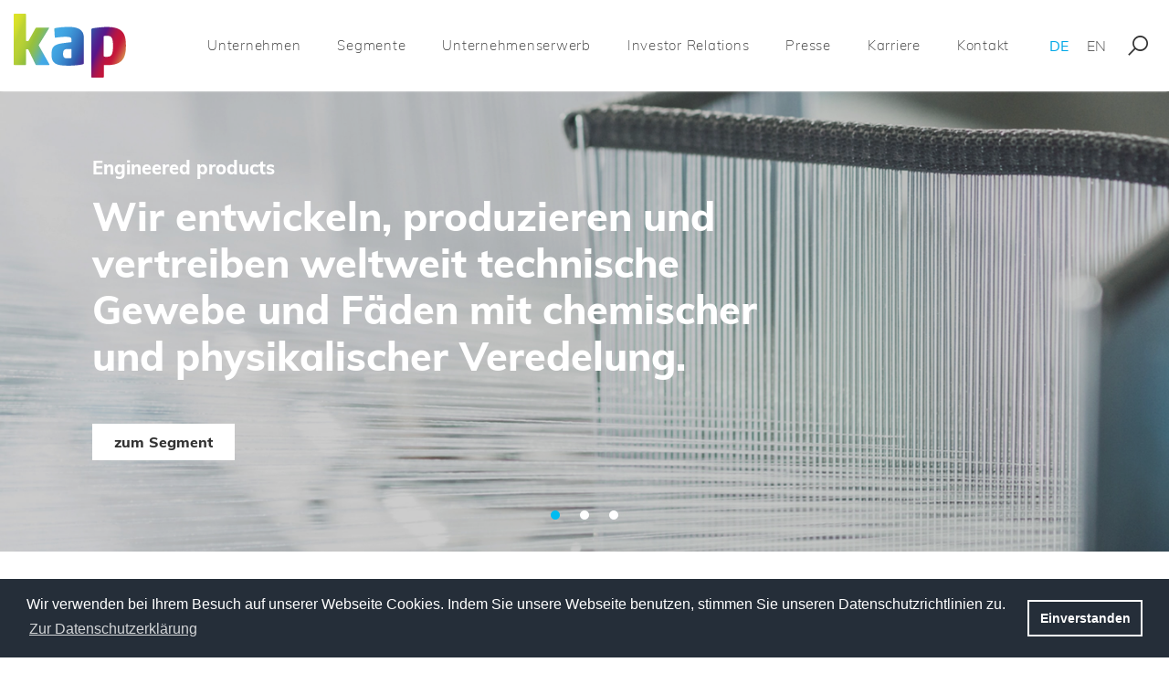

--- FILE ---
content_type: text/html; charset=utf-8
request_url: https://www.kap.de/
body_size: 5928
content:
<!DOCTYPE html>
<html xmlns:og="http://ogp.me/ns#"  lang="de">
<head>

<meta charset="utf-8">
<!-- 
	This website is powered by TYPO3 - inspiring people to share!
	TYPO3 is a free open source Content Management Framework initially created by Kasper Skaarhoj and licensed under GNU/GPL.
	TYPO3 is copyright 1998-2026 of Kasper Skaarhoj. Extensions are copyright of their respective owners.
	Information and contribution at https://typo3.org/
-->




<meta http-equiv="x-ua-compatible" content="IE=edge,chrome=1" />
<meta name="generator" content="TYPO3 CMS" />
<meta name="viewport" content="width=device-width initial-scale=1.0" />
<meta name="robots" content="index, follow, noydir, noodp" />
<meta name="description" content="KAP AG ist eine mittelständische Industriegruppe mit rund 3.000 Mitarbeitern. Unser Fokus liegt dabei im Aufbau und in der Entwicklung von margenstarken Industriesegmenten." />
<meta name="keywords" content="KAP AG, Segmente, Industrie" />


<link rel="stylesheet" type="text/css" href="/typo3conf/ext/kc_theme_kap/Resources/Public/css/style.css?1724850076" media="all">
<link rel="stylesheet" type="text/css" href="/typo3conf/ext/kc_theme_kap/Resources/Public/css/print.css?1692265612" media="print">






<link rel="icon" type="image/png" href="/typo3conf/ext/kc_theme_kap/Resources/Public/icons/favicon/favicon-16x16.png" sizes="16x16">
        <link rel="icon" type="image/png" href="/typo3conf/ext/kc_theme_kap/Resources/Public/icons/favicon/favicon-32x32.png" sizes="32x32">
        <link rel="icon" type="image/png" href="/typo3conf/ext/kc_theme_kap/Resources/Public/icons/favicon/android-icon-192x192.png" sizes="192x192">
        <link rel="apple-touch-icon" href="/typo3conf/ext/kc_theme_kap/Resources/Public/icons/favicon/apple-icon-180x180.png" sizes="180x180">
        <meta name="msapplication-config" content="/typo3conf/ext/kc_theme_kap/Resources/Public/icons/favicon/browserconfig.xml">
        <!--[if lt IE 11]>
        <link rel="shortcut icon" href="/typo3conf/ext/kc_theme_kap/Resources/Public/icons/favicon/favicon.ico" type="image/x-icon" />
        <link rel="icon" href="/typo3conf/ext/kc_theme_kap/Resources/Public/icons/favicon/favicon.ico" type="image/x-icon" />
        <![endif]--><title>Home | KAP AG</title>
<meta property="og:title" content="Home" />
<meta property="og:type" content="website" />
<meta property="og:image" content="https://www.kap.de/fileadmin/templates/images/logo.jpg" />
<meta property="og:image:type" content="image/jpeg" />
<meta property="og:image:width" content="1182" />
<meta property="og:image:height" content="673" />
<meta property="og:url" content="https://www.kap.de/" />
<meta property="og:description" content="KAP AG ist eine mittelständische Industriegruppe mit rund 3.000 Mitarbeitern. Unser Fokus liegt dabei im Aufbau und in der Entwicklung von margenstarken Industriesegmenten." />
</head>
<body class="segment-">

<div class="page page-layout"><header id="header"><div class="logo"><a href="/"><img  src="/typo3conf/ext/kc_theme_kap/Resources/Public/images/logo.svg"  alt="Logo: KAP AG" /></a></div><div class="navfunwrap"><nav class="mainnav"><ul class="nav"><li class="hassub"><a href="/unternehmen/profil">Unternehmen</a><div class="subnav clearfix"><div class="subnavlinks"><ul><li><a href="/unternehmen/profil">Profil</a></li><li><a href="/unternehmen/strategie">Strategie</a></li><li class="hassub"><a href="/unternehmen/management/vorstand">Organe<span>&nbsp;<i></i></span></a><ul><li><a href="/unternehmen/management/vorstand">Vorstand</a></li><li><a href="/unternehmen/management/aufsichtsrat">Aufsichtsrat</a></li></ul></li><li class="hassub"><a href="/unternehmen/vision-nachhaltigkeit/vision">Vision + Nachhaltigkeit<span>&nbsp;<i></i></span></a><ul><li><a href="/unternehmen/vision-nachhaltigkeit/vision">Vision</a></li><li><a href="/unternehmen/vision-werte/nachhaltigkeit">Nachhaltigkeit</a></li></ul></li><li><a href="/unternehmen/standorte">Standorte</a></li></ul></div></div></li><li><a href="/segmente">Segmente</a><div class="subnav clearfix"><div class="subnavlinks"></div></div></li><li class="hassub"><a href="/unternehmenserwerb/investitionsphilosophie">Unternehmenserwerb</a><div class="subnav clearfix"><div class="subnavlinks"><ul><li><a href="/unternehmenserwerb/investitionsphilosophie">Investitionsphilosophie</a></li></ul></div></div></li><li class="hassub"><a href="/investor-relations/kap-auf-einen-blick/equity-story">Investor Relations</a><div class="subnav clearfix"><div class="subnavlinks"><ul><li class="hassub"><a href="/investor-relations/kap-auf-einen-blick/equity-story">KAP auf einen Blick<span>&nbsp;<i></i></span></a><ul><li><a href="/investor-relations/kap-auf-einen-blick/equity-story">Equity Story</a></li><li><a href="/investor-relations/kap-auf-einen-blick/finanzkennzahlen-kap">Finanzkennzahlen KAP</a></li><li><a href="/investor-relations/kap-auf-einen-blick/segmente">Segmente</a></li></ul></li><li class="hassub"><a href="/investor-relations/aktie/aktienkurs">Aktie<span>&nbsp;<i></i></span></a><ul><li><a href="/investor-relations/aktie/aktienkurs">Aktienkurs</a></li><li><a href="/investor-relations/aktie/eckdaten">Eckdaten</a></li><li><a href="/investor-relations/aktie/dividende">Dividende</a></li><li><a href="/investor-relations/aktie/aktionaersstruktur">Aktionärsstruktur</a></li></ul></li><li class="hassub"><a href="/investor-relations/mitteilungen/ad-hoc-meldungen">Mitteilungen<span>&nbsp;<i></i></span></a><ul><li><a href="/investor-relations/mitteilungen/ad-hoc-meldungen">Ad-hoc-Meldungen</a></li><li><a href="/investor-relations/mitteilungen/pressemitteilungen">Pressemitteilungen</a></li><li><a href="/investor-relations/mitteilungen/stimmrechtsmitteilungen">Stimmrechtsmitteilungen</a></li><li><a href="/investor-relations/mitteilungen/directors-dealings">Directors Dealings</a></li></ul></li><li class="hassub"><a href="/investor-relations/berichte-amp-praesentationen/finanzberichte">Berichte &amp; Präsentationen<span>&nbsp;<i></i></span></a><ul><li><a href="/investor-relations/berichte-amp-praesentationen/finanzberichte">Finanzberichte</a></li><li><a href="/investor-relations/berichte/praesentationen">Präsentationen</a></li></ul></li><li class="hassub"><a href="/investor-relations/hauptversammlung/tagesordnung-dokumente">Hauptversammlung<span>&nbsp;<i></i></span></a><ul><li><a href="/investor-relations/hauptversammlung/tagesordnung-dokumente">Tagesordnung & Dokumente</a></li></ul></li><li class="hassub"><a href="/investor-relations/corporate-governance/vorstand-und-aufsichtsrat">Corporate Governance<span>&nbsp;<i></i></span></a><ul><li><a href="/investor-relations/corporate-governance/vorstand-und-aufsichtsrat">Vorstand und Aufsichtsrat</a></li><li><a href="/investor-relations/corporate-governance/entsprechenserklaerung">Entsprechenserklärungen</a></li><li><a href="/investor-relations/corporate-governance/erklaerung-zur-unternehmensfuehrung">Erklärung zur Unternehmensführung</a></li><li><a href="/investor-relations/corporate-governance/satzung">Satzung</a></li><li><a href="/investor-relations/corporate-governance/abschlusspruefer">Abschlussprüfer</a></li></ul></li><li class="hassub"><a href="/investor-relations/corporate-governance/verhaltenskodex">Compliance<span>&nbsp;<i></i></span></a><ul><li><a href="/investor-relations/corporate-governance/verhaltenskodex">Verhaltenskodex der KAP AG</a></li><li><a href="/investor-relations/corporate-governance/lieferantenkodex">Verhaltenskodex für Lieferanten</a></li><li><a href="/hinweisgebersystem">Hinweisgebersystem und Beschwerdestelle</a></li></ul></li><li><a href="/investor-relations/finanzkalender">Finanzkalender</a></li><li><a href="/investor-relations/ir-kontakt">IR-Kontakt</a></li></ul></div></div></li><li class="hassub"><a href="/presse/pressemitteilungen">Presse</a><div class="subnav clearfix"><div class="subnavlinks"><ul><li><a href="/presse/pressemitteilungen">Pressemitteilungen</a></li><li><a href="/presse/pr-kontakt">PR-Kontakt</a></li></ul></div></div></li><li class="hassub"><a href="/karriere/stellenangebote">Karriere</a><div class="subnav clearfix"><div class="subnavlinks"><ul><li><a href="/karriere/stellenangebote">Stellenangebote</a></li><li><a href="/karriere/auszubildende-studenten">Auszubildende & Studenten</a></li><li><a href="/karriere/online-bewerbungsportal">Online-Bewerbungsportal</a></li></ul></div></div></li><li><a href="/kontakt">Kontakt</a><div class="subnav clearfix"><div class="subnavlinks"></div></div></li></ul></nav><span id="btn-hamburger"><i></i></span><div class="lan"><ul class="list-inline lan-switch"><li class="lan-de active"><a href="/" class="lan-en">DE</a></li><li class="lan-en"><a href="/en/" class="lan-en">EN</a></li></ul></div><div class="searchform"><form action="/suchen?tx_indexedsearch_pi2%5Baction%5D=search&tx_indexedsearch_pi2%5Bcontroller%5D=Search&cHash=b65160cf5a3c937a4de70974963f9f5f" method="post"><input class="indexed-search-autocomplete-sword sword" name="tx_indexedsearch_pi2[search][sword]"  placeholder="Suchbegriff eingeben"  value="" type="text" autocomplete="off"  /><input type="hidden" name="tx_indexedsearch_pi2[search][languageUid]" value="0"><input type="submit" value="" class="sbutton" name="search" /></form><div class="sclose"></div></div></div><div class="search-autocomplete-results  no-results" data-mode="word" data-searchonclick="true" data-maxresults="10" data-minlength="2" data-searchurl="/?no_cache=1&amp;tx_indexedsearchautocomplete_%5Baction%5D=search&amp;tx_indexedsearchautocomplete_%5Bcontroller%5D=Search&amp;type=7423794&amp;cHash=5bff61212ef2f3875951024ba6cec0d7"></div></header><main role="main"><!--TYPO3SEARCH_begin--><!--TYPO3SEARCH_end--><!--TYPO3SEARCH_begin--><div id="c3200" class="frame frame-default frame-type-dce_dceuid1 frame-layout-0"><div class="head-slider-wrap"><div class="glide" ><div data-glide-el="track" class="glide__track"><ul class="glide__slides"><li class="glide__slide"><div class="slider-item slider-item-type-0" style="background-image:url('/fileadmin/templates/images/KAP_Segment_EngineeredProducts.jpg')"><div class="container"><div class="slider-text"><h5>Engineered products</h5><h2>Wir entwickeln, produzieren und vertreiben weltweit technische Gewebe und Fäden mit chemischer und physikalischer Veredelung.</h2><a href="/segmente#c3206" class="box-link"><span>zum Segment</span></a></div></div></div></li><li class="glide__slide"><div class="slider-item slider-item-type-0" style="background-image:url('/fileadmin/templates/images/KAP_Segment_FlexibleFilms.jpg')"><div class="container"><div class="slider-text"><h5>Flexible films</h5><h2>Wir sind Experten in der Beschichtungstechnik. Für unsere Kunden entwickeln und produzieren wir flexible Folien für unterschiedlichste Anwendungsbereiche.</h2><a href="/segmente#c3207" class="box-link"><span>zum Segment</span></a></div></div></div></li><li class="glide__slide"><div class="slider-item slider-item-type-0" style="background-image:url('/fileadmin/templates/images/KAP_Segment_surfaceTech.jpg')"><div class="container"><div class="slider-text"><h5>Surface technologies</h5><h2>Als Marktführer entwickeln wir für unsere Kunden hochspezialisierte Oberflächenlösungen für metallische Materialien.</h2><a href="/segmente#c3208" class="box-link"><span>zum Segment</span></a></div></div></div></li></ul></div><div class="slider__bullets glide__bullets" data-glide-el="controls[nav]"><button class="slider__bullet glide__bullet" data-glide-dir="=0"></button><button class="slider__bullet glide__bullet" data-glide-dir="=1"></button><button class="slider__bullet glide__bullet" data-glide-dir="=2"></button></div></div></div></div><div id="c3201" class="frame frame-default frame-type-dce_dceuid2 frame-layout-0"><div class="homecontent homecontent-style0"><div class="container"><div class="row"><div class="col-md-9"><h5>Unternehmensprofil</h5><h1><strong>KAP - Engineering Excellence</strong></h1><p>Wir sind eine&nbsp;börsennotierte Industrieholding&nbsp;im gehobenen Mittelstand mit über 1.800 Mitarbeitern. Mit unserer langfristig angelegten Strategie besetzen wir attraktive Marktnischen mit Potential.&nbsp; Unser Fokus liegt dabei im Aufbau und in der Entwicklung von margenstarken Industriesegmenten zu hoch spezialisierten Marktführern. Die KAP AG konzentriert sich dabei auf drei&nbsp;unterschiedliche Segmente: engineered products, flexible films und&nbsp;surface technologies.</p><p>Neben dem organischen Wachstum setzen wir auch auf selektive Zukäufe, die ausschließlich einen positiven Beitrag zu dem Segment&nbsp;beitragen. Als mittelständische Industrieholding&nbsp;konzentrieren wir uns ausschließlich auf mittelständische Unternehmen und sind für Unternehmer ein verlässlicher Partner. Langfristiges Denken kombinieren wir mit modernen Managementansätzen sowie einem guten Zugang zu Finanzierungsmöglichkeiten und globalen Märkten.</p></div></div></div></div></div><div id="c3204" class="frame frame-default frame-type-dce_dceuid3 frame-layout-0"><div class="home-quotes-wrap"><div class="container"><h2>Grundlage für unsere erfolgreiche Entwicklung ist unsere Segmentstrategie.</h2></div></div></div><div id="c3205" class="frame frame-default frame-type-list frame-layout-0"><div class="news"><!--TYPO3SEARCH_end--><div class="news-wrap"><div class="container"><div class="row"><div class="col-sm-12"><div class="latest-news-list-wrap"><h5>News</h5><div class="latest-news-list"><div class="article articletype-0" itemscope="itemscope" itemtype="http://schema.org/Article"><div class="news-list-date"><time itemprop="datePublished" datetime="2025-11-24">
										
											24.11.2025
									
									</time></div><h4>
									KAP AG weiterhin durch herausforderndes Marktumfeld belastet – operative Entwicklung im Rahmen der Erwartungen 
								</h4><div itemprop="description"><p> 	Umsatzerlöse sinken in den ersten neun Monaten 2025 auf 193,7&nbsp;Mio. EUR 	Normalisiertes EBITDA steigt auf 17,5&nbsp;Mio. EUR 	Schwache Nachfrage aus&hellip;</p></div><a class="readmore-latest" title="KAP AG weiterhin durch herausforderndes Marktumfeld belastet – operative Entwicklung im Rahmen der Erwartungen " href="/presse/pressemitteilungen/kap-ag-weiterhin-durch-herausforderndes-marktumfeld-belastet-operative-entwicklung-im-rahmen-der-erwartungen">
									Mitteilung anzeigen » 
								</a></div><div class="article articletype-0" itemscope="itemscope" itemtype="http://schema.org/Article"><div class="news-list-date"><time itemprop="datePublished" datetime="2025-11-04">
										
											04.11.2025
									
									</time></div><h4>
									KAP AG mit Stellungnahme zur BaFin-Veröffentlichung
								</h4><div itemprop="description"><p>Fulda, 4. November 2025 - Die Bundesanstalt für Finanzdienstleistungsaufsicht (BaFin) hat im Rahmen einer anlassunabhängigen Prüfung festgestellt,&hellip;</p></div><a class="readmore-latest" title="KAP AG mit Stellungnahme zur BaFin-Veröffentlichung" href="/presse/pressemitteilungen/kap-ag-mit-stellungnahme-zur-bafin-veroeffentlichung">
									Mitteilung anzeigen » 
								</a></div><div class="article articletype-0" itemscope="itemscope" itemtype="http://schema.org/Article"><div class="news-list-date"><time itemprop="datePublished" datetime="2025-09-15">
										
											15.09.2025
									
									</time></div><h4>
									KAP AG: Aufsichtsrat bestellt Ralph Rumberg als Chief Transformation Officer 
								</h4><div itemprop="description"><p>Fulda, 15. September 2025 – Der Aufsichtsrat der KAP AG („KAP“), eine börsennotierte, mittelständische Industrieholding (WKN 620840, ISIN&hellip;</p></div><a class="readmore-latest" title="KAP AG: Aufsichtsrat bestellt Ralph Rumberg als Chief Transformation Officer " href="/presse/pressemitteilungen/kap-ag-aufsichtsrat-bestellt-ralph-rumberg-als-chief-transformation-officer">
									Mitteilung anzeigen » 
								</a></div></div><div class="to-newslistpage"><a class="box-link" href="/presse/pressemitteilungen">Alle Mitteilungen anzeigen</a></div></div></div></div></div></div><!--TYPO3SEARCH_begin--></div></div><div id="c4713" class="frame frame-default frame-type-list frame-layout-0"><div class="news"><!--TYPO3SEARCH_end--><div class="news-wrap news-wrap-segments"><div class="container"><div class="row"><div class="col-sm-12"><div class="latest-news-list-wrap"><h5>Aus den Segmenten</h5><div class="latest-news-list"><div class="article articletype-2" itemscope="itemscope" itemtype="http://schema.org/Article"><figure><img src="/fileadmin/_processed_/1/1/csm_MEHLER_Fun_Sports_Day_Bangalore_2026_a7ddf064bf.jpg" width="600" height="601" alt="" /></figure><div class="news-list-date"><time itemprop="datePublished" datetime="2026-01-13">
										13.01.2026
					
								</time>
								
									| 
										 engineered products
									
								
						</div><div itemprop="description"><h4>Teamgeist in Bangalore | Sport- &amp; Spieletag</h4><p>Das Team unseres indischen MEHLER-Werks kommt zu einem Sport- und Spieletag in Bangalore zusammen – ein energiegeladener Tag voller Spaß und freundschaftlichem Wettbewerb.</p></div><a class="readmore-latest" href="/presse/pressemitteilungen">Weiterlesen »</a></div><div class="article articletype-2" itemscope="itemscope" itemtype="http://schema.org/Article"><figure><img src="/fileadmin/_processed_/2/e/csm_MEHLER_fire-resistant_textiles_8da26a0f3b.jpg" width="600" height="338" alt="" /></figure><div class="news-list-date"><time itemprop="datePublished" datetime="2025-12-12">
										12.12.2025
					
								</time>
								
									| 
										 engineered products
									
								
						</div><div itemprop="description"><h4>Feuerfeste Textilien | Brandschutzklasse A1 zertifiziert</h4><p>Als Teil unseres kontinuierlichen Engagements für Innovation haben wir unser Portfolio um Textilien erweitert, die die DIN EN 13501-1:2018, Klasse A1 erfüllt – die höchste europäische Brandschutzklassifizierung.</p></div><a class="readmore-latest" href="/presse/pressemitteilungen">Weiterlesen »</a></div><div class="article articletype-2" itemscope="itemscope" itemtype="http://schema.org/Article"><figure><img src="/fileadmin/_processed_/c/5/csm_MEHLER_Milipol_2025_Review_fa7c357e4b.jpg" width="600" height="601" alt="" /></figure><div class="news-list-date"><time itemprop="datePublished" datetime="2025-11-24">
										24.11.2025
					
								</time>
								
									| 
										 engineered products
									
								
						</div><div itemprop="description"><h4>Milipol Paris 2025 | Rückblick</h4><p>Auf der Milipol Paris 2025, der internationalen Fachmesse für innere Sicherheit trafen sich letzte Woche die wichtigsten Akteure der weltweiten Verteidigungs- und Sicherheitsbranche – und MEHLER war stolz darauf, zum ersten Mal als Aussteller dabei zu sein.</p></div><a class="readmore-latest" href="/presse/pressemitteilungen">Weiterlesen »</a></div></div><div class="to-newslistpage"><a class="box-link" href="/presse/pressemitteilungen">Mehr aus den Segmenten</a></div></div></div></div></div></div><!--TYPO3SEARCH_begin--></div></div><div id="c3202" class="frame frame-default frame-type-dce_dceuid2 frame-layout-0"><div class="homecontent homecontent-style1"><div class="container"><div class="row"><div class="col-md-9"><h2>Engineering Excellence</h2><p>Wir entwickeln Produkte, technische Lösungen und Dienstleistungen, die unseren Kunden einen sehr hohen Nutzen bieten und somit attraktive Margen rechtfertigen.</p><p><a href="/unternehmen" class="box-link">zum Unternehmen</a></p></div></div></div></div></div><div id="c3282" class="frame frame-default frame-type-dce_dceuid2 frame-layout-0"><div class="homecontent homecontent-style0"><div class="container"><div class="row"><div class="col-md-3"><img src="/fileadmin/user_upload/chat-icon.svg" width="283" height="226" alt="" /></div><div class="col-md-9"><p>Unser Hauptaugenmerk ist auf langfristigen Unternehmenserfolg gerichtet. Wir investieren in Unternehmen, die ausschließlich zur Segmentstrategie passen und zu einer Steigerung der Gesamtrendite führen sollen.</p><p><a href="/unternehmenserwerb" class="box-link">Unternehmenserwerb</a></p></div></div></div></div></div><!--TYPO3SEARCH_end--></main><footer><div class="footer-address"><div id="c3291" class="frame frame-default frame-type-text frame-layout-0"><p><strong>KAP AG</strong><br /> Edelzeller Str. 44<br /> 36043 Fulda</p></div></div><div class="footer-contact"><div id="c3292" class="frame frame-default frame-type-text frame-layout-0"><p>Telefon:&nbsp;<a href="tel:+49" target="661" class="103-0">+49 661 103 0</a><br /> Fax:&nbsp;<a href="tel:+49" target="661" class="103-830">+49 661 103 830</a><br /> E-Mail:&nbsp;<a href="mailto:office@kap.de">office@kap.de</a></p><p><a href="https://de.linkedin.com/company/kapag?trk=public_profile_topcard-current-company" target="_blank" class="icon-linkedin">&nbsp;</a></p></div></div><div class="footer-copyright"><div class="footer-copyrightlinks"><a href="/impressum">Impressum</a><span></span><a href="/datenschutz">Datenschutz</a><span></span><a href="/hinweisgebersystem">Hinweisgebersystem und Beschwerdestelle</a><span></span></div>Copyright 2026  KAP AG</div></footer><div id="btntop"></div><div id="overlay"></div></div>
    
<div id="c4700" class="frame frame-default frame-type-html frame-layout-0"><script>
var segmentSub =  [ {
                            id: 3207,
                            title: "Flexible films"
                        },
                       {
                            id: 3206,
                            title: "Engineered products"
                        }, {
                            id: 3208,
                            title: "Surface technologies"
                    
                        }];
</script></div>
<script src="/typo3conf/ext/kc_theme_kap/Resources/Public/js/vendors~app.js?1692265612" type="text/javascript"></script>
<script src="/typo3conf/ext/kc_theme_kap/Resources/Public/js/app.js?1692265612" type="text/javascript"></script>



</body>
</html>

--- FILE ---
content_type: text/css; charset=utf-8
request_url: https://www.kap.de/typo3conf/ext/kc_theme_kap/Resources/Public/css/style.css?1724850076
body_size: 27737
content:
.cc-window{opacity:1;transition:opacity 1s ease}.cc-window.cc-invisible{opacity:0}.cc-animate.cc-revoke{transition:transform 1s ease}.cc-animate.cc-revoke.cc-top{transform:translateY(-2em)}.cc-animate.cc-revoke.cc-bottom{transform:translateY(2em)}.cc-animate.cc-revoke.cc-active.cc-bottom,.cc-animate.cc-revoke.cc-active.cc-top,.cc-revoke:hover{transform:translateY(0)}.cc-grower{max-height:0;overflow:hidden;transition:max-height 1s}.cc-link,.cc-revoke:hover{text-decoration:underline}.cc-revoke,.cc-window{position:fixed;overflow:hidden;box-sizing:border-box;font-family:Helvetica,Calibri,Arial,sans-serif;font-size:16px;line-height:1.5em;display:-ms-flexbox;display:flex;-ms-flex-wrap:nowrap;flex-wrap:nowrap;z-index:9999}.cc-window.cc-static{position:static}.cc-window.cc-floating{padding:2em;max-width:24em;-ms-flex-direction:column;flex-direction:column}.cc-window.cc-banner{padding:1em 1.8em;width:100%;-ms-flex-direction:row;flex-direction:row}.cc-revoke{padding:.5em}.cc-header{font-size:18px;font-weight:700}.cc-btn,.cc-close,.cc-link,.cc-revoke{cursor:pointer}.cc-link{opacity:.8;display:inline-block;padding:.2em}.cc-link:hover{opacity:1}.cc-link:active,.cc-link:visited{color:initial}.cc-btn{display:block;padding:.4em .8em;font-size:.9em;font-weight:700;border-width:2px;border-style:solid;text-align:center;white-space:nowrap}.cc-highlight .cc-btn:first-child{background-color:transparent;border-color:transparent}.cc-highlight .cc-btn:first-child:focus,.cc-highlight .cc-btn:first-child:hover{background-color:transparent;text-decoration:underline}.cc-close{display:block;position:absolute;top:.5em;right:.5em;font-size:1.6em;opacity:.9;line-height:.75}.cc-close:focus,.cc-close:hover{opacity:1}.cc-revoke.cc-top{top:0;left:3em;border-bottom-left-radius:.5em;border-bottom-right-radius:.5em}.cc-revoke.cc-bottom{bottom:0;left:3em;border-top-left-radius:.5em;border-top-right-radius:.5em}.cc-revoke.cc-left{left:3em;right:unset}.cc-revoke.cc-right{right:3em;left:unset}.cc-top{top:1em}.cc-left{left:1em}.cc-right{right:1em}.cc-bottom{bottom:1em}.cc-floating>.cc-link{margin-bottom:1em}.cc-floating .cc-message{display:block;margin-bottom:1em}.cc-window.cc-floating .cc-compliance{-ms-flex:1 0 auto;flex:1 0 auto}.cc-window.cc-banner{-ms-flex-align:center;align-items:center}.cc-banner.cc-top{left:0;right:0;top:0}.cc-banner.cc-bottom{left:0;right:0;bottom:0}.cc-banner .cc-message{display:block;-ms-flex:1 1 auto;flex:1 1 auto;max-width:100%;margin-right:1em}.cc-compliance{display:-ms-flexbox;display:flex;-ms-flex-align:center;align-items:center;-ms-flex-line-pack:justify;align-content:space-between}.cc-floating .cc-compliance>.cc-btn{-ms-flex:1;flex:1}.cc-btn+.cc-btn{margin-left:.5em}@media print{.cc-revoke,.cc-window{display:none}}@media screen and (max-width:900px){.cc-btn{white-space:normal}}@media screen and (max-width:414px) and (orientation:portrait),screen and (max-width:736px) and (orientation:landscape){.cc-window.cc-top{top:0}.cc-window.cc-bottom{bottom:0}.cc-window.cc-banner,.cc-window.cc-floating,.cc-window.cc-left,.cc-window.cc-right{left:0;right:0}.cc-window.cc-banner{-ms-flex-direction:column;flex-direction:column}.cc-window.cc-banner .cc-compliance{-ms-flex:1 1 auto;flex:1 1 auto}.cc-window.cc-floating{max-width:none}.cc-window .cc-message{margin-bottom:1em}.cc-window.cc-banner{-ms-flex-align:unset;align-items:unset}.cc-window.cc-banner .cc-message{margin-right:0}}.cc-floating.cc-theme-classic{padding:1.2em;border-radius:5px}.cc-floating.cc-type-info.cc-theme-classic .cc-compliance{text-align:center;display:inline;-ms-flex:none;flex:none}.cc-theme-classic .cc-btn{border-radius:5px}.cc-theme-classic .cc-btn:last-child{min-width:140px}.cc-floating.cc-type-info.cc-theme-classic .cc-btn{display:inline-block}.cc-theme-edgeless.cc-window{padding:0}.cc-floating.cc-theme-edgeless .cc-message{margin:2em 2em 1.5em}.cc-banner.cc-theme-edgeless .cc-btn{margin:0;padding:.8em 1.8em;height:100%}.cc-banner.cc-theme-edgeless .cc-message{margin-left:1em}.cc-floating.cc-theme-edgeless .cc-btn+.cc-btn{margin-left:0}.choices{position:relative;margin-bottom:24px;font-size:16px}.choices:focus{outline:none}.choices:last-child{margin-bottom:0}.choices.is-disabled .choices__inner,.choices.is-disabled .choices__input{background-color:#eaeaea;cursor:not-allowed;user-select:none}.choices.is-disabled .choices__item{cursor:not-allowed}.choices[data-type*=select-one]{cursor:pointer}.choices[data-type*=select-one] .choices__inner{padding-bottom:7.5px}.choices[data-type*=select-one] .choices__input{display:block;width:100%;padding:10px;border-bottom:1px solid #ddd;background-color:#fff;margin:0}.choices[data-type*=select-one] .choices__button{background-image:url([data-uri]);padding:0;background-size:8px;position:absolute;top:50%;right:0;margin-top:-10px;margin-right:25px;height:20px;width:20px;border-radius:10em;opacity:.5}.choices[data-type*=select-one] .choices__button:focus,.choices[data-type*=select-one] .choices__button:hover{opacity:1}.choices[data-type*=select-one] .choices__button:focus{box-shadow:0 0 0 2px #00bcd4}.choices[data-type*=select-one]:after{content:"";height:0;width:0;border:5px solid transparent;border-top-color:#333;position:absolute;right:11.5px;top:50%;margin-top:-2.5px;pointer-events:none}.choices[data-type*=select-one].is-open:after{border-color:transparent transparent #333;margin-top:-7.5px}.choices[data-type*=select-one][dir=rtl]:after{left:11.5px;right:auto}.choices[data-type*=select-one][dir=rtl] .choices__button{right:auto;left:0;margin-left:25px;margin-right:0}.choices[data-type*=select-multiple] .choices__inner,.choices[data-type*=text] .choices__inner{cursor:text}.choices[data-type*=select-multiple] .choices__button,.choices[data-type*=text] .choices__button{position:relative;display:inline-block;margin:0 -4px 0 8px;padding-left:16px;border-left:1px solid #008fa1;background-image:url([data-uri]);background-size:8px;width:8px;line-height:1;opacity:.75;border-radius:0}.choices[data-type*=select-multiple] .choices__button:focus,.choices[data-type*=select-multiple] .choices__button:hover,.choices[data-type*=text] .choices__button:focus,.choices[data-type*=text] .choices__button:hover{opacity:1}.choices__inner{display:inline-block;vertical-align:top;width:100%;background-color:#f9f9f9;padding:7.5px 7.5px 3.75px;border:1px solid #ddd;border-radius:2.5px;font-size:14px;min-height:44px;overflow:hidden}.is-focused .choices__inner,.is-open .choices__inner{border-color:#b7b7b7}.is-open .choices__inner{border-radius:2.5px 2.5px 0 0}.is-flipped.is-open .choices__inner{border-radius:0 0 2.5px 2.5px}.choices__list{margin:0;padding-left:0;list-style:none}.choices__list--single{display:inline-block;padding:4px 16px 4px 4px;width:100%}[dir=rtl] .choices__list--single{padding-right:4px;padding-left:16px}.choices__list--single .choices__item{width:100%}.choices__list--multiple{display:inline}.choices__list--multiple .choices__item{display:inline-block;vertical-align:middle;border-radius:20px;padding:4px 10px;font-size:12px;font-weight:500;margin-right:3.75px;margin-bottom:3.75px;background-color:#00bcd4;border:1px solid #00a5bb;color:#fff;word-break:break-all}.choices__list--multiple .choices__item[data-deletable]{padding-right:5px}[dir=rtl] .choices__list--multiple .choices__item{margin-right:0;margin-left:3.75px}.choices__list--multiple .choices__item.is-highlighted{background-color:#00a5bb;border:1px solid #008fa1}.is-disabled .choices__list--multiple .choices__item{background-color:#aaa;border:1px solid #919191}.choices__list--dropdown{display:none;z-index:1;position:absolute;width:100%;background-color:#fff;border:1px solid #ddd;top:100%;margin-top:-1px;border-bottom-left-radius:2.5px;border-bottom-right-radius:2.5px;overflow:hidden;word-break:break-all}.choices__list--dropdown.is-active{display:block}.is-open .choices__list--dropdown{border-color:#b7b7b7}.is-flipped .choices__list--dropdown{top:auto;bottom:100%;margin-top:0;margin-bottom:-1px;border-radius:.25rem .25rem 0 0}.choices__list--dropdown .choices__list{position:relative;max-height:300px;overflow:auto;-webkit-overflow-scrolling:touch;will-change:scroll-position}.choices__list--dropdown .choices__item{position:relative;padding:10px;font-size:14px}[dir=rtl] .choices__list--dropdown .choices__item{text-align:right}@media (min-width:640px){.choices__list--dropdown .choices__item--selectable{padding-right:100px}.choices__list--dropdown .choices__item--selectable:after{content:attr(data-select-text);font-size:12px;opacity:0;position:absolute;right:10px;top:50%;transform:translateY(-50%)}[dir=rtl] .choices__list--dropdown .choices__item--selectable{text-align:right;padding-left:100px;padding-right:10px}[dir=rtl] .choices__list--dropdown .choices__item--selectable:after{right:auto;left:10px}}.choices__list--dropdown .choices__item--selectable.is-highlighted{background-color:#f2f2f2}.choices__list--dropdown .choices__item--selectable.is-highlighted:after{opacity:.5}.choices__item{cursor:default}.choices__item--selectable{cursor:pointer}.choices__item--disabled{cursor:not-allowed;user-select:none;opacity:.5}.choices__heading{font-weight:600;font-size:12px;padding:10px;border-bottom:1px solid #f7f7f7;color:grey}.choices__button{text-indent:-9999px;-webkit-appearance:none;appearance:none;border:0;background-color:transparent;background-repeat:no-repeat;background-position:50%;cursor:pointer}.choices__button:focus{outline:none}.choices__input{display:inline-block;vertical-align:baseline;background-color:#f9f9f9;font-size:14px;margin-bottom:5px;border:0;border-radius:0;max-width:100%;padding:4px 0 4px 2px}.choices__input:focus{outline:0}[dir=rtl] .choices__input{padding-right:2px;padding-left:0}.choices__placeholder{opacity:.5}.choices[data-type*=select-multiple] .choices__input.is-hidden,.choices[data-type*=select-one] .choices__input.is-hidden,.choices__input.is-hidden{display:none}.ce-align-left{text-align:left}.ce-align-center{text-align:center}.ce-align-right{text-align:right}.ce-gallery,.ce-image,.ce-nowrap .ce-bodytext,.ce-row,.ce-textpic,.ce-uploads div,.ce-uploads li{overflow:hidden}.ce-column,.ce-left .ce-gallery{float:left}.ce-center .ce-outer{position:relative;float:right;right:50%}.ce-center .ce-inner{position:relative;float:right;right:-50%}.ce-right .ce-gallery{float:right}.ce-gallery figure{display:table;margin:0}.ce-gallery figcaption{display:table-caption;caption-side:bottom}.ce-gallery img{display:block;max-width:100%;height:auto}.ce-gallery iframe{border-width:0}.ce-border iframe,.ce-border img{border:2px solid #000;padding:0}.ce-above .ce-gallery,.ce-intext.ce-left .ce-gallery,.ce-intext.ce-right .ce-gallery{margin-bottom:10px}.ce-intext.ce-right .ce-gallery{margin-left:10px}.ce-intext.ce-left .ce-gallery{margin-right:10px}.ce-below .ce-gallery{margin-top:10px}.ce-column{margin-right:10px}.ce-column:last-child{margin-right:0}.ce-row{margin-bottom:10px}.ce-row:last-child{margin-bottom:0}.ce-above .ce-bodytext{clear:both}.ce-intext.ce-left ol,.ce-intext.ce-left ul{padding-left:40px;overflow:auto}.ce-headline-left{text-align:left}.ce-headline-center{text-align:center}.ce-headline-right{text-align:right}.ce-uploads{margin:0;padding:0}.ce-uploads li{list-style:none outside none;margin:1em 0}.ce-uploads img{float:left;padding-right:1em;vertical-align:top}.ce-uploads span{display:block}.ce-table{width:100%;max-width:100%}.ce-table td,.ce-table th{padding:.5em .75em;vertical-align:top}.ce-table thead th{border-bottom:2px solid #dadada}.ce-table td,.ce-table th{border-top:1px solid #dadada}.ce-table-striped tbody tr:nth-of-type(odd){background-color:rgba(0,0,0,.05)}.ce-table-bordered td,.ce-table-bordered th{border:1px solid #dadada}.frame-space-before-extra-small{margin-top:1em}.frame-space-before-small{margin-top:2em}.frame-space-before-medium{margin-top:3em}.frame-space-before-large{margin-top:4em}.frame-space-before-extra-large{margin-top:5em}.frame-space-after-extra-small{margin-bottom:1em}.frame-space-after-small{margin-bottom:2em}.frame-space-after-medium{margin-bottom:3em}.frame-space-after-large{margin-bottom:4em}.frame-space-after-extra-large{margin-bottom:5em}.frame-ruler-before:before{content:"";display:block;border-top:1px solid rgba(0,0,0,.25);margin-bottom:2em}.frame-ruler-after:after{content:"";display:block;border-bottom:1px solid rgba(0,0,0,.25);margin-top:2em}.frame-indent{margin-left:15%;margin-right:15%}.frame-indent-left{margin-left:33%}.frame-indent-right{margin-right:33%}*,:after,:before{box-sizing:border-box}html{font-family:sans-serif;line-height:1.15;-webkit-text-size-adjust:100%;-webkit-tap-highlight-color:rgba(0,0,0,0)}article,aside,figcaption,figure,footer,header,hgroup,main,nav,section{display:block}body{margin:0;font-family:muli-v11-latin-light;font-size:1rem;font-weight:400;color:#333;text-align:left;background-color:#fff}[tabindex="-1"]:focus{outline:0!important}hr{box-sizing:content-box;height:0;overflow:visible}h1,h2,h3,h4,h5,h6{margin-top:0;margin-bottom:.5rem}p{margin-top:0;margin-bottom:1rem}abbr[data-original-title],abbr[title]{text-decoration:underline;text-decoration:underline dotted;cursor:help;border-bottom:0;text-decoration-skip-ink:none}address{font-style:normal;line-height:inherit}address,dl,ol,ul{margin-bottom:1rem}dl,ol,ul{margin-top:0}ol ol,ol ul,ul ol,ul ul{margin-bottom:0}dt{font-weight:700}dd{margin-bottom:.5rem;margin-left:0}blockquote{margin:0 0 1rem}b,strong{font-weight:bolder}small{font-size:80%}sub,sup{position:relative;font-size:75%;line-height:0;vertical-align:baseline}sub{bottom:-.25em}sup{top:-.5em}a{color:#00a7e7;text-decoration:none;background-color:transparent}a:hover{color:#00709b;text-decoration:underline}a:not([href]):not([tabindex]){color:inherit;text-decoration:none}a:not([href]):not([tabindex]):focus,a:not([href]):not([tabindex]):hover{color:inherit;text-decoration:none}a:not([href]):not([tabindex]):focus{outline:0}code,kbd,pre,samp{font-family:SFMono-Regular,Menlo,Monaco,Consolas,Liberation Mono,Courier New,monospace;font-size:1em}pre{margin-top:0;margin-bottom:1rem;overflow:auto}figure{margin:0 0 1rem}img{border-style:none}img,svg{vertical-align:middle}svg{overflow:hidden}table{border-collapse:collapse}caption{padding-top:.75rem;padding-bottom:.75rem;color:#6c757d;text-align:left;caption-side:bottom}th{text-align:inherit}label{display:inline-block;margin-bottom:.5rem}button{border-radius:0}button:focus{outline:1px dotted;outline:5px auto -webkit-focus-ring-color}button,input,optgroup,select,textarea{margin:0;font-family:inherit;font-size:inherit;line-height:inherit}button,input{overflow:visible}button,select{text-transform:none}[type=button],[type=reset],[type=submit],button{-webkit-appearance:button}[type=button]::-moz-focus-inner,[type=reset]::-moz-focus-inner,[type=submit]::-moz-focus-inner,button::-moz-focus-inner{padding:0;border-style:none}input[type=checkbox],input[type=radio]{box-sizing:border-box;padding:0}input[type=date],input[type=datetime-local],input[type=month],input[type=time]{-webkit-appearance:listbox}textarea{overflow:auto;resize:vertical}fieldset{min-width:0;padding:0;margin:0;border:0}legend{display:block;width:100%;max-width:100%;padding:0;margin-bottom:.5rem;font-size:1.5rem;line-height:inherit;color:inherit;white-space:normal}progress{vertical-align:baseline}[type=number]::-webkit-inner-spin-button,[type=number]::-webkit-outer-spin-button{height:auto}[type=search]{outline-offset:-2px;-webkit-appearance:none}[type=search]::-webkit-search-decoration{-webkit-appearance:none}::-webkit-file-upload-button{font:inherit;-webkit-appearance:button}output{display:inline-block}summary{display:list-item;cursor:pointer}template{display:none}[hidden]{display:none!important}.h1,.h2,.h3,.h4,.h5,.h6,h1,h2,h3,h4,h5,h6{margin-bottom:.5rem;font-family:inherit;font-weight:500;line-height:1.2;color:inherit}.h1,h1{font-size:2.5rem}.h2,h2{font-size:2rem}.h3,h3{font-size:1.75rem}.h4,h4{font-size:1.5rem}.h5,h5{font-size:1.25rem}.h6,h6{font-size:1rem}.lead{font-size:1.25rem;font-weight:300}.display-1{font-size:6rem}.display-1,.display-2{font-weight:300;line-height:1.2}.display-2{font-size:5.5rem}.display-3{font-size:4.5rem}.display-3,.display-4{font-weight:300;line-height:1.2}.display-4{font-size:3.5rem}hr{margin-top:1rem;margin-bottom:1rem;border:0;border-top:1px solid rgba(0,0,0,.1)}.small,small{font-size:80%;font-weight:400}.mark,mark{padding:.2em;background-color:#fcf8e3}.list-inline,.list-unstyled{padding-left:0;list-style:none}.list-inline-item{display:inline-block}.list-inline-item:not(:last-child){margin-right:.5rem}.initialism{font-size:90%;text-transform:uppercase}.blockquote{margin-bottom:1rem;font-size:1.25rem}.blockquote-footer{display:block;font-size:80%;color:#6c757d}.blockquote-footer:before{content:"\2014\A0"}.container{width:100%;padding-right:15px;padding-left:15px;margin-right:auto;margin-left:auto}@media (min-width:576px){.container{max-width:100%}}@media (min-width:768px){.container{max-width:100%}}@media (min-width:992px){.container{max-width:100%}}@media (min-width:1200px){.container{max-width:1140px}}.container-fluid{width:100%;padding-right:15px;padding-left:15px;margin-right:auto;margin-left:auto}.row{display:flex;flex-wrap:wrap;margin-right:-15px;margin-left:-15px}.no-gutters{margin-right:0;margin-left:0}.no-gutters>.col,.no-gutters>[class*=col-]{padding-right:0;padding-left:0}.col,.col-1,.col-2,.col-3,.col-4,.col-5,.col-6,.col-7,.col-8,.col-9,.col-10,.col-11,.col-12,.col-auto,.col-lg,.col-lg-1,.col-lg-2,.col-lg-3,.col-lg-4,.col-lg-5,.col-lg-6,.col-lg-7,.col-lg-8,.col-lg-9,.col-lg-10,.col-lg-11,.col-lg-12,.col-lg-auto,.col-md,.col-md-1,.col-md-2,.col-md-3,.col-md-4,.col-md-5,.col-md-6,.col-md-7,.col-md-8,.col-md-9,.col-md-10,.col-md-11,.col-md-12,.col-md-auto,.col-sm,.col-sm-1,.col-sm-2,.col-sm-3,.col-sm-4,.col-sm-5,.col-sm-6,.col-sm-7,.col-sm-8,.col-sm-9,.col-sm-10,.col-sm-11,.col-sm-12,.col-sm-auto,.col-xl,.col-xl-1,.col-xl-2,.col-xl-3,.col-xl-4,.col-xl-5,.col-xl-6,.col-xl-7,.col-xl-8,.col-xl-9,.col-xl-10,.col-xl-11,.col-xl-12,.col-xl-auto{position:relative;width:100%;padding-right:15px;padding-left:15px}.col{flex-basis:0;flex-grow:1;max-width:100%}.col-auto{flex:0 0 auto;width:auto;max-width:100%}.col-1{flex:0 0 8.33333%;max-width:8.33333%}.col-2{flex:0 0 16.66667%;max-width:16.66667%}.col-3{flex:0 0 25%;max-width:25%}.col-4{flex:0 0 33.33333%;max-width:33.33333%}.col-5{flex:0 0 41.66667%;max-width:41.66667%}.col-6{flex:0 0 50%;max-width:50%}.col-7{flex:0 0 58.33333%;max-width:58.33333%}.col-8{flex:0 0 66.66667%;max-width:66.66667%}.col-9{flex:0 0 75%;max-width:75%}.col-10{flex:0 0 83.33333%;max-width:83.33333%}.col-11{flex:0 0 91.66667%;max-width:91.66667%}.col-12{flex:0 0 100%;max-width:100%}.order-first{order:-1}.order-last{order:13}.order-0{order:0}.order-1{order:1}.order-2{order:2}.order-3{order:3}.order-4{order:4}.order-5{order:5}.order-6{order:6}.order-7{order:7}.order-8{order:8}.order-9{order:9}.order-10{order:10}.order-11{order:11}.order-12{order:12}.offset-1{margin-left:8.33333%}.offset-2{margin-left:16.66667%}.offset-3{margin-left:25%}.offset-4{margin-left:33.33333%}.offset-5{margin-left:41.66667%}.offset-6{margin-left:50%}.offset-7{margin-left:58.33333%}.offset-8{margin-left:66.66667%}.offset-9{margin-left:75%}.offset-10{margin-left:83.33333%}.offset-11{margin-left:91.66667%}@media (min-width:576px){.col-sm{flex-basis:0;flex-grow:1;max-width:100%}.col-sm-auto{flex:0 0 auto;width:auto;max-width:100%}.col-sm-1{flex:0 0 8.33333%;max-width:8.33333%}.col-sm-2{flex:0 0 16.66667%;max-width:16.66667%}.col-sm-3{flex:0 0 25%;max-width:25%}.col-sm-4{flex:0 0 33.33333%;max-width:33.33333%}.col-sm-5{flex:0 0 41.66667%;max-width:41.66667%}.col-sm-6{flex:0 0 50%;max-width:50%}.col-sm-7{flex:0 0 58.33333%;max-width:58.33333%}.col-sm-8{flex:0 0 66.66667%;max-width:66.66667%}.col-sm-9{flex:0 0 75%;max-width:75%}.col-sm-10{flex:0 0 83.33333%;max-width:83.33333%}.col-sm-11{flex:0 0 91.66667%;max-width:91.66667%}.col-sm-12{flex:0 0 100%;max-width:100%}.order-sm-first{order:-1}.order-sm-last{order:13}.order-sm-0{order:0}.order-sm-1{order:1}.order-sm-2{order:2}.order-sm-3{order:3}.order-sm-4{order:4}.order-sm-5{order:5}.order-sm-6{order:6}.order-sm-7{order:7}.order-sm-8{order:8}.order-sm-9{order:9}.order-sm-10{order:10}.order-sm-11{order:11}.order-sm-12{order:12}.offset-sm-0{margin-left:0}.offset-sm-1{margin-left:8.33333%}.offset-sm-2{margin-left:16.66667%}.offset-sm-3{margin-left:25%}.offset-sm-4{margin-left:33.33333%}.offset-sm-5{margin-left:41.66667%}.offset-sm-6{margin-left:50%}.offset-sm-7{margin-left:58.33333%}.offset-sm-8{margin-left:66.66667%}.offset-sm-9{margin-left:75%}.offset-sm-10{margin-left:83.33333%}.offset-sm-11{margin-left:91.66667%}}@media (min-width:768px){.col-md{flex-basis:0;flex-grow:1;max-width:100%}.col-md-auto{flex:0 0 auto;width:auto;max-width:100%}.col-md-1{flex:0 0 8.33333%;max-width:8.33333%}.col-md-2{flex:0 0 16.66667%;max-width:16.66667%}.col-md-3{flex:0 0 25%;max-width:25%}.col-md-4{flex:0 0 33.33333%;max-width:33.33333%}.col-md-5{flex:0 0 41.66667%;max-width:41.66667%}.col-md-6{flex:0 0 50%;max-width:50%}.col-md-7{flex:0 0 58.33333%;max-width:58.33333%}.col-md-8{flex:0 0 66.66667%;max-width:66.66667%}.col-md-9{flex:0 0 75%;max-width:75%}.col-md-10{flex:0 0 83.33333%;max-width:83.33333%}.col-md-11{flex:0 0 91.66667%;max-width:91.66667%}.col-md-12{flex:0 0 100%;max-width:100%}.order-md-first{order:-1}.order-md-last{order:13}.order-md-0{order:0}.order-md-1{order:1}.order-md-2{order:2}.order-md-3{order:3}.order-md-4{order:4}.order-md-5{order:5}.order-md-6{order:6}.order-md-7{order:7}.order-md-8{order:8}.order-md-9{order:9}.order-md-10{order:10}.order-md-11{order:11}.order-md-12{order:12}.offset-md-0{margin-left:0}.offset-md-1{margin-left:8.33333%}.offset-md-2{margin-left:16.66667%}.offset-md-3{margin-left:25%}.offset-md-4{margin-left:33.33333%}.offset-md-5{margin-left:41.66667%}.offset-md-6{margin-left:50%}.offset-md-7{margin-left:58.33333%}.offset-md-8{margin-left:66.66667%}.offset-md-9{margin-left:75%}.offset-md-10{margin-left:83.33333%}.offset-md-11{margin-left:91.66667%}}@media (min-width:992px){.col-lg{flex-basis:0;flex-grow:1;max-width:100%}.col-lg-auto{flex:0 0 auto;width:auto;max-width:100%}.col-lg-1{flex:0 0 8.33333%;max-width:8.33333%}.col-lg-2{flex:0 0 16.66667%;max-width:16.66667%}.col-lg-3{flex:0 0 25%;max-width:25%}.col-lg-4{flex:0 0 33.33333%;max-width:33.33333%}.col-lg-5{flex:0 0 41.66667%;max-width:41.66667%}.col-lg-6{flex:0 0 50%;max-width:50%}.col-lg-7{flex:0 0 58.33333%;max-width:58.33333%}.col-lg-8{flex:0 0 66.66667%;max-width:66.66667%}.col-lg-9{flex:0 0 75%;max-width:75%}.col-lg-10{flex:0 0 83.33333%;max-width:83.33333%}.col-lg-11{flex:0 0 91.66667%;max-width:91.66667%}.col-lg-12{flex:0 0 100%;max-width:100%}.order-lg-first{order:-1}.order-lg-last{order:13}.order-lg-0{order:0}.order-lg-1{order:1}.order-lg-2{order:2}.order-lg-3{order:3}.order-lg-4{order:4}.order-lg-5{order:5}.order-lg-6{order:6}.order-lg-7{order:7}.order-lg-8{order:8}.order-lg-9{order:9}.order-lg-10{order:10}.order-lg-11{order:11}.order-lg-12{order:12}.offset-lg-0{margin-left:0}.offset-lg-1{margin-left:8.33333%}.offset-lg-2{margin-left:16.66667%}.offset-lg-3{margin-left:25%}.offset-lg-4{margin-left:33.33333%}.offset-lg-5{margin-left:41.66667%}.offset-lg-6{margin-left:50%}.offset-lg-7{margin-left:58.33333%}.offset-lg-8{margin-left:66.66667%}.offset-lg-9{margin-left:75%}.offset-lg-10{margin-left:83.33333%}.offset-lg-11{margin-left:91.66667%}}@media (min-width:1200px){.col-xl{flex-basis:0;flex-grow:1;max-width:100%}.col-xl-auto{flex:0 0 auto;width:auto;max-width:100%}.col-xl-1{flex:0 0 8.33333%;max-width:8.33333%}.col-xl-2{flex:0 0 16.66667%;max-width:16.66667%}.col-xl-3{flex:0 0 25%;max-width:25%}.col-xl-4{flex:0 0 33.33333%;max-width:33.33333%}.col-xl-5{flex:0 0 41.66667%;max-width:41.66667%}.col-xl-6{flex:0 0 50%;max-width:50%}.col-xl-7{flex:0 0 58.33333%;max-width:58.33333%}.col-xl-8{flex:0 0 66.66667%;max-width:66.66667%}.col-xl-9{flex:0 0 75%;max-width:75%}.col-xl-10{flex:0 0 83.33333%;max-width:83.33333%}.col-xl-11{flex:0 0 91.66667%;max-width:91.66667%}.col-xl-12{flex:0 0 100%;max-width:100%}.order-xl-first{order:-1}.order-xl-last{order:13}.order-xl-0{order:0}.order-xl-1{order:1}.order-xl-2{order:2}.order-xl-3{order:3}.order-xl-4{order:4}.order-xl-5{order:5}.order-xl-6{order:6}.order-xl-7{order:7}.order-xl-8{order:8}.order-xl-9{order:9}.order-xl-10{order:10}.order-xl-11{order:11}.order-xl-12{order:12}.offset-xl-0{margin-left:0}.offset-xl-1{margin-left:8.33333%}.offset-xl-2{margin-left:16.66667%}.offset-xl-3{margin-left:25%}.offset-xl-4{margin-left:33.33333%}.offset-xl-5{margin-left:41.66667%}.offset-xl-6{margin-left:50%}.offset-xl-7{margin-left:58.33333%}.offset-xl-8{margin-left:66.66667%}.offset-xl-9{margin-left:75%}.offset-xl-10{margin-left:83.33333%}.offset-xl-11{margin-left:91.66667%}}.table{width:100%;margin-bottom:1rem;background-color:transparent}.table td,.table th{padding:.75rem;vertical-align:top;border-top:1px solid #dee2e6}.table thead th{vertical-align:bottom;border-bottom:2px solid #dee2e6}.table tbody+tbody{border-top:2px solid #dee2e6}.table .table{background-color:#fff}.table-sm td,.table-sm th{padding:.3rem}.table-bordered,.table-bordered td,.table-bordered th{border:1px solid #dee2e6}.table-bordered thead td,.table-bordered thead th{border-bottom-width:2px}.table-borderless tbody+tbody,.table-borderless td,.table-borderless th,.table-borderless thead th{border:0}.table-striped tbody tr:nth-of-type(odd){background-color:rgba(0,0,0,.05)}.table-hover tbody tr:hover{background-color:rgba(0,0,0,.075)}.table-primary,.table-primary>td,.table-primary>th{background-color:#b8daff}.table-primary tbody+tbody,.table-primary td,.table-primary th,.table-primary thead th{border-color:#7abaff}.table-hover .table-primary:hover{background-color:#9fcdff}.table-hover .table-primary:hover>td,.table-hover .table-primary:hover>th{background-color:#9fcdff}.table-secondary,.table-secondary>td,.table-secondary>th{background-color:#d6d8db}.table-secondary tbody+tbody,.table-secondary td,.table-secondary th,.table-secondary thead th{border-color:#b3b7bb}.table-hover .table-secondary:hover{background-color:#c8cbcf}.table-hover .table-secondary:hover>td,.table-hover .table-secondary:hover>th{background-color:#c8cbcf}.table-success,.table-success>td,.table-success>th{background-color:#c3e6cb}.table-success tbody+tbody,.table-success td,.table-success th,.table-success thead th{border-color:#8fd19e}.table-hover .table-success:hover{background-color:#b1dfbb}.table-hover .table-success:hover>td,.table-hover .table-success:hover>th{background-color:#b1dfbb}.table-info,.table-info>td,.table-info>th{background-color:#b8ecfb}.table-info tbody+tbody,.table-info td,.table-info th,.table-info thead th{border-color:#7adcf8}.table-hover .table-info:hover{background-color:#a0e6fa}.table-hover .table-info:hover>td,.table-hover .table-info:hover>th{background-color:#a0e6fa}.table-warning,.table-warning>td,.table-warning>th{background-color:#ffeeba}.table-warning tbody+tbody,.table-warning td,.table-warning th,.table-warning thead th{border-color:#ffdf7e}.table-hover .table-warning:hover{background-color:#ffe8a1}.table-hover .table-warning:hover>td,.table-hover .table-warning:hover>th{background-color:#ffe8a1}.table-danger,.table-danger>td,.table-danger>th{background-color:#f5c6cb}.table-danger tbody+tbody,.table-danger td,.table-danger th,.table-danger thead th{border-color:#ed969e}.table-hover .table-danger:hover{background-color:#f1b0b7}.table-hover .table-danger:hover>td,.table-hover .table-danger:hover>th{background-color:#f1b0b7}.table-light,.table-light>td,.table-light>th{background-color:#fdfdfe}.table-light tbody+tbody,.table-light td,.table-light th,.table-light thead th{border-color:#fbfcfc}.table-hover .table-light:hover{background-color:#ececf6}.table-hover .table-light:hover>td,.table-hover .table-light:hover>th{background-color:#ececf6}.table-dark,.table-dark>td,.table-dark>th{background-color:#c6c8ca}.table-dark tbody+tbody,.table-dark td,.table-dark th,.table-dark thead th{border-color:#95999c}.table-hover .table-dark:hover{background-color:#b9bbbe}.table-hover .table-dark:hover>td,.table-hover .table-dark:hover>th{background-color:#b9bbbe}.table-active,.table-active>td,.table-active>th{background-color:rgba(0,0,0,.075)}.table-hover .table-active:hover{background-color:rgba(0,0,0,.075)}.table-hover .table-active:hover>td,.table-hover .table-active:hover>th{background-color:rgba(0,0,0,.075)}.table .thead-dark th{color:#fff;background-color:#212529;border-color:#32383e}.table .thead-light th{color:#495057;background-color:#e9ecef;border-color:#dee2e6}.table-dark{color:#fff;background-color:#212529}.table-dark td,.table-dark th,.table-dark thead th{border-color:#32383e}.table-dark.table-bordered{border:0}.table-dark.table-striped tbody tr:nth-of-type(odd){background-color:hsla(0,0%,100%,.05)}.table-dark.table-hover tbody tr:hover{background-color:hsla(0,0%,100%,.075)}@media (max-width:575.98px){.table-responsive-sm{display:block;width:100%;overflow-x:auto;-webkit-overflow-scrolling:touch;-ms-overflow-style:-ms-autohiding-scrollbar}.table-responsive-sm>.table-bordered{border:0}}@media (max-width:767.98px){.table-responsive-md{display:block;width:100%;overflow-x:auto;-webkit-overflow-scrolling:touch;-ms-overflow-style:-ms-autohiding-scrollbar}.table-responsive-md>.table-bordered{border:0}}@media (max-width:991.98px){.table-responsive-lg{display:block;width:100%;overflow-x:auto;-webkit-overflow-scrolling:touch;-ms-overflow-style:-ms-autohiding-scrollbar}.table-responsive-lg>.table-bordered{border:0}}@media (max-width:1199.98px){.table-responsive-xl{display:block;width:100%;overflow-x:auto;-webkit-overflow-scrolling:touch;-ms-overflow-style:-ms-autohiding-scrollbar}.table-responsive-xl>.table-bordered{border:0}}.table-responsive{display:block;width:100%;overflow-x:auto;-webkit-overflow-scrolling:touch;-ms-overflow-style:-ms-autohiding-scrollbar}.table-responsive>.table-bordered{border:0}.form-control{display:block;width:100%;height:calc(2.25rem + 2px);padding:.375rem .75rem;font-size:1rem;font-weight:400;line-height:1.5;color:#495057;background-color:#fff;background-clip:padding-box;border:1px solid #ced4da;border-radius:.25rem;transition:border-color .15s ease-in-out,box-shadow .15s ease-in-out}@media screen and (prefers-reduced-motion:reduce){.form-control{transition:none}}.form-control::-ms-expand{background-color:transparent;border:0}.form-control:focus{color:#495057;background-color:#fff;border-color:#80bdff;outline:0;box-shadow:0 0 0 .2rem rgba(0,123,255,.25)}.form-control::placeholder{color:#6c757d;opacity:1}.form-control:disabled,.form-control[readonly]{background-color:#e9ecef;opacity:1}select.form-control:focus::-ms-value{color:#495057;background-color:#fff}.form-control-file,.form-control-range{display:block;width:100%}.col-form-label{padding-top:calc(.375rem + 1px);padding-bottom:calc(.375rem + 1px);margin-bottom:0;font-size:inherit;line-height:1.5}.col-form-label-lg{padding-top:calc(.5rem + 1px);padding-bottom:calc(.5rem + 1px);font-size:1.25rem;line-height:1.5}.col-form-label-sm{padding-top:calc(.25rem + 1px);padding-bottom:calc(.25rem + 1px);font-size:.875rem;line-height:1.5}.form-control-plaintext{display:block;width:100%;padding-top:.375rem;padding-bottom:.375rem;margin-bottom:0;line-height:1.5;color:#333;background-color:transparent;border:solid transparent;border-width:1px 0}.form-control-plaintext.form-control-lg,.form-control-plaintext.form-control-sm{padding-right:0;padding-left:0}.form-control-sm{height:calc(1.8125rem + 2px);padding:.25rem .5rem;font-size:.875rem;line-height:1.5;border-radius:.2rem}.form-control-lg{height:calc(2.875rem + 2px);padding:.5rem 1rem;font-size:1.25rem;line-height:1.5;border-radius:.3rem}select.form-control[multiple],select.form-control[size]{height:auto}textarea.form-control{height:auto}.form-group{margin-bottom:1rem}.form-text{display:block;margin-top:.25rem}.form-row{display:flex;flex-wrap:wrap;margin-right:-5px;margin-left:-5px}.form-row>.col,.form-row>[class*=col-]{padding-right:5px;padding-left:5px}.form-check{position:relative;display:block;padding-left:1.25rem}.form-check-input{position:absolute;margin-top:.3rem;margin-left:-1.25rem}.form-check-input:disabled~.form-check-label{color:#6c757d}.form-check-label{margin-bottom:0}.form-check-inline{display:inline-flex;align-items:center;padding-left:0;margin-right:.75rem}.form-check-inline .form-check-input{position:static;margin-top:0;margin-right:.3125rem;margin-left:0}.valid-feedback{display:none;width:100%;margin-top:.25rem;font-size:80%;color:#28a745}.valid-tooltip{position:absolute;top:100%;z-index:5;display:none;max-width:100%;padding:.25rem .5rem;margin-top:.1rem;font-size:.875rem;line-height:1.5;color:#fff;background-color:rgba(40,167,69,.9);border-radius:.25rem}.form-control.is-valid,.was-validated .form-control:valid{border-color:#28a745;padding-right:2.25rem;background-repeat:no-repeat;background-position:center right .5625rem;background-size:1.125rem 1.125rem;background-image:url("data:image/svg+xml;charset=utf-8,%3Csvg xmlns='http://www.w3.org/2000/svg' viewBox='0 0 8 8'%3E%3Cpath fill='%2328a745' d='M2.3 6.73L.6 4.53c-.4-1.04.46-1.4 1.1-.8l1.1 1.4 3.4-3.8c.6-.63 1.6-.27 1.2.7l-4 4.6c-.43.5-.8.4-1.1.1z'/%3E%3C/svg%3E")}.form-control.is-valid:focus,.was-validated .form-control:valid:focus{border-color:#28a745;box-shadow:0 0 0 .2rem rgba(40,167,69,.25)}.form-control.is-valid~.valid-feedback,.form-control.is-valid~.valid-tooltip,.was-validated .form-control:valid~.valid-feedback,.was-validated .form-control:valid~.valid-tooltip{display:block}.was-validated textarea.form-control:valid,textarea.form-control.is-valid{padding-right:2.25rem;background-position:top .5625rem right .5625rem}.custom-select.is-valid,.was-validated .custom-select:valid{border-color:#28a745;padding-right:3.4375rem;background:url("data:image/svg+xml;charset=utf-8,%3Csvg xmlns='http://www.w3.org/2000/svg' viewBox='0 0 4 5'%3E%3Cpath fill='%23343a40' d='M2 0L0 2h4zm0 5L0 3h4z'/%3E%3C/svg%3E") no-repeat right .75rem center/8px 10px,url("data:image/svg+xml;charset=utf-8,%3Csvg xmlns='http://www.w3.org/2000/svg' viewBox='0 0 8 8'%3E%3Cpath fill='%2328a745' d='M2.3 6.73L.6 4.53c-.4-1.04.46-1.4 1.1-.8l1.1 1.4 3.4-3.8c.6-.63 1.6-.27 1.2.7l-4 4.6c-.43.5-.8.4-1.1.1z'/%3E%3C/svg%3E") no-repeat center right 1.75rem/1.125rem 1.125rem}.custom-select.is-valid:focus,.was-validated .custom-select:valid:focus{border-color:#28a745;box-shadow:0 0 0 .2rem rgba(40,167,69,.25)}.custom-select.is-valid~.valid-feedback,.custom-select.is-valid~.valid-tooltip,.was-validated .custom-select:valid~.valid-feedback,.was-validated .custom-select:valid~.valid-tooltip{display:block}.form-control-file.is-valid~.valid-feedback,.form-control-file.is-valid~.valid-tooltip,.was-validated .form-control-file:valid~.valid-feedback,.was-validated .form-control-file:valid~.valid-tooltip{display:block}.form-check-input.is-valid~.form-check-label,.was-validated .form-check-input:valid~.form-check-label{color:#28a745}.form-check-input.is-valid~.valid-feedback,.form-check-input.is-valid~.valid-tooltip,.was-validated .form-check-input:valid~.valid-feedback,.was-validated .form-check-input:valid~.valid-tooltip{display:block}.custom-control-input.is-valid~.custom-control-label,.was-validated .custom-control-input:valid~.custom-control-label{color:#28a745}.custom-control-input.is-valid~.custom-control-label:before,.was-validated .custom-control-input:valid~.custom-control-label:before{border-color:#28a745}.custom-control-input.is-valid~.valid-feedback,.custom-control-input.is-valid~.valid-tooltip,.was-validated .custom-control-input:valid~.valid-feedback,.was-validated .custom-control-input:valid~.valid-tooltip{display:block}.custom-control-input.is-valid:checked~.custom-control-label:before,.was-validated .custom-control-input:valid:checked~.custom-control-label:before{border-color:#34ce57;background-color:#34ce57}.custom-control-input.is-valid:focus~.custom-control-label:before,.was-validated .custom-control-input:valid:focus~.custom-control-label:before{box-shadow:0 0 0 .2rem rgba(40,167,69,.25)}.custom-control-input.is-valid:focus:not(:checked)~.custom-control-label:before,.was-validated .custom-control-input:valid:focus:not(:checked)~.custom-control-label:before{border-color:#28a745}.custom-file-input.is-valid~.custom-file-label,.was-validated .custom-file-input:valid~.custom-file-label{border-color:#28a745}.custom-file-input.is-valid~.valid-feedback,.custom-file-input.is-valid~.valid-tooltip,.was-validated .custom-file-input:valid~.valid-feedback,.was-validated .custom-file-input:valid~.valid-tooltip{display:block}.custom-file-input.is-valid:focus~.custom-file-label,.was-validated .custom-file-input:valid:focus~.custom-file-label{border-color:#28a745;box-shadow:0 0 0 .2rem rgba(40,167,69,.25)}.invalid-feedback{display:none;width:100%;margin-top:.25rem;font-size:80%;color:#dc3545}.invalid-tooltip{position:absolute;top:100%;z-index:5;display:none;max-width:100%;padding:.25rem .5rem;margin-top:.1rem;font-size:.875rem;line-height:1.5;color:#fff;background-color:rgba(220,53,69,.9);border-radius:.25rem}.form-control.is-invalid,.was-validated .form-control:invalid{border-color:#dc3545;padding-right:2.25rem;background-repeat:no-repeat;background-position:center right .5625rem;background-size:1.125rem 1.125rem;background-image:url("data:image/svg+xml;charset=utf-8,%3Csvg xmlns='http://www.w3.org/2000/svg' fill='%23dc3545' viewBox='-2 -2 7 7'%3E%3Cpath stroke='%23d9534f' d='M0 0l3 3m0-3L0 3'/%3E%3Ccircle r='.5'/%3E%3Ccircle cx='3' r='.5'/%3E%3Ccircle cy='3' r='.5'/%3E%3Ccircle cx='3' cy='3' r='.5'/%3E%3C/svg%3E")}.form-control.is-invalid:focus,.was-validated .form-control:invalid:focus{border-color:#dc3545;box-shadow:0 0 0 .2rem rgba(220,53,69,.25)}.form-control.is-invalid~.invalid-feedback,.form-control.is-invalid~.invalid-tooltip,.was-validated .form-control:invalid~.invalid-feedback,.was-validated .form-control:invalid~.invalid-tooltip{display:block}.was-validated textarea.form-control:invalid,textarea.form-control.is-invalid{padding-right:2.25rem;background-position:top .5625rem right .5625rem}.custom-select.is-invalid,.was-validated .custom-select:invalid{border-color:#dc3545;padding-right:3.4375rem;background:url("data:image/svg+xml;charset=utf-8,%3Csvg xmlns='http://www.w3.org/2000/svg' viewBox='0 0 4 5'%3E%3Cpath fill='%23343a40' d='M2 0L0 2h4zm0 5L0 3h4z'/%3E%3C/svg%3E") no-repeat right .75rem center/8px 10px,url("data:image/svg+xml;charset=utf-8,%3Csvg xmlns='http://www.w3.org/2000/svg' fill='%23dc3545' viewBox='-2 -2 7 7'%3E%3Cpath stroke='%23d9534f' d='M0 0l3 3m0-3L0 3'/%3E%3Ccircle r='.5'/%3E%3Ccircle cx='3' r='.5'/%3E%3Ccircle cy='3' r='.5'/%3E%3Ccircle cx='3' cy='3' r='.5'/%3E%3C/svg%3E") no-repeat center right 1.75rem/1.125rem 1.125rem}.custom-select.is-invalid:focus,.was-validated .custom-select:invalid:focus{border-color:#dc3545;box-shadow:0 0 0 .2rem rgba(220,53,69,.25)}.custom-select.is-invalid~.invalid-feedback,.custom-select.is-invalid~.invalid-tooltip,.was-validated .custom-select:invalid~.invalid-feedback,.was-validated .custom-select:invalid~.invalid-tooltip{display:block}.form-control-file.is-invalid~.invalid-feedback,.form-control-file.is-invalid~.invalid-tooltip,.was-validated .form-control-file:invalid~.invalid-feedback,.was-validated .form-control-file:invalid~.invalid-tooltip{display:block}.form-check-input.is-invalid~.form-check-label,.was-validated .form-check-input:invalid~.form-check-label{color:#dc3545}.form-check-input.is-invalid~.invalid-feedback,.form-check-input.is-invalid~.invalid-tooltip,.was-validated .form-check-input:invalid~.invalid-feedback,.was-validated .form-check-input:invalid~.invalid-tooltip{display:block}.custom-control-input.is-invalid~.custom-control-label,.was-validated .custom-control-input:invalid~.custom-control-label{color:#dc3545}.custom-control-input.is-invalid~.custom-control-label:before,.was-validated .custom-control-input:invalid~.custom-control-label:before{border-color:#dc3545}.custom-control-input.is-invalid~.invalid-feedback,.custom-control-input.is-invalid~.invalid-tooltip,.was-validated .custom-control-input:invalid~.invalid-feedback,.was-validated .custom-control-input:invalid~.invalid-tooltip{display:block}.custom-control-input.is-invalid:checked~.custom-control-label:before,.was-validated .custom-control-input:invalid:checked~.custom-control-label:before{border-color:#e4606d;background-color:#e4606d}.custom-control-input.is-invalid:focus~.custom-control-label:before,.was-validated .custom-control-input:invalid:focus~.custom-control-label:before{box-shadow:0 0 0 .2rem rgba(220,53,69,.25)}.custom-control-input.is-invalid:focus:not(:checked)~.custom-control-label:before,.was-validated .custom-control-input:invalid:focus:not(:checked)~.custom-control-label:before{border-color:#dc3545}.custom-file-input.is-invalid~.custom-file-label,.was-validated .custom-file-input:invalid~.custom-file-label{border-color:#dc3545}.custom-file-input.is-invalid~.invalid-feedback,.custom-file-input.is-invalid~.invalid-tooltip,.was-validated .custom-file-input:invalid~.invalid-feedback,.was-validated .custom-file-input:invalid~.invalid-tooltip{display:block}.custom-file-input.is-invalid:focus~.custom-file-label,.was-validated .custom-file-input:invalid:focus~.custom-file-label{border-color:#dc3545;box-shadow:0 0 0 .2rem rgba(220,53,69,.25)}.form-inline{display:flex;flex-flow:row wrap;align-items:center}.form-inline .form-check{width:100%}@media (min-width:576px){.form-inline label{justify-content:center}.form-inline .form-group,.form-inline label{display:flex;align-items:center;margin-bottom:0}.form-inline .form-group{flex:0 0 auto;flex-flow:row wrap}.form-inline .form-control{display:inline-block;width:auto;vertical-align:middle}.form-inline .form-control-plaintext{display:inline-block}.form-inline .custom-select,.form-inline .input-group{width:auto}.form-inline .form-check{display:flex;align-items:center;justify-content:center;width:auto;padding-left:0}.form-inline .form-check-input{position:relative;margin-top:0;margin-right:.25rem;margin-left:0}.form-inline .custom-control{align-items:center;justify-content:center}.form-inline .custom-control-label{margin-bottom:0}}.btn{display:inline-block;font-weight:400;color:#333;text-align:center;vertical-align:middle;user-select:none;background-color:transparent;border:1px solid transparent;padding:.375rem .75rem;font-size:1rem;line-height:1.5;border-radius:.25rem;transition:color .15s ease-in-out,background-color .15s ease-in-out,border-color .15s ease-in-out,box-shadow .15s ease-in-out}@media screen and (prefers-reduced-motion:reduce){.btn{transition:none}}.btn:hover{color:#333;text-decoration:none}.btn.focus,.btn:focus{outline:0;box-shadow:0 0 0 .2rem rgba(0,123,255,.25)}.btn.disabled,.btn:disabled{opacity:.65}.btn:not(:disabled):not(.disabled){cursor:pointer}a.btn.disabled,fieldset:disabled a.btn{pointer-events:none}.btn-primary{color:#fff;background-color:#007bff;border-color:#007bff}.btn-primary:hover{color:#fff;background-color:#0069d9;border-color:#0062cc}.btn-primary.focus,.btn-primary:focus{box-shadow:0 0 0 .2rem rgba(38,143,255,.5)}.btn-primary.disabled,.btn-primary:disabled{color:#fff;background-color:#007bff;border-color:#007bff}.btn-primary:not(:disabled):not(.disabled).active,.btn-primary:not(:disabled):not(.disabled):active,.show>.btn-primary.dropdown-toggle{color:#fff;background-color:#0062cc;border-color:#005cbf}.btn-primary:not(:disabled):not(.disabled).active:focus,.btn-primary:not(:disabled):not(.disabled):active:focus,.show>.btn-primary.dropdown-toggle:focus{box-shadow:0 0 0 .2rem rgba(38,143,255,.5)}.btn-secondary{color:#fff;background-color:#6c757d;border-color:#6c757d}.btn-secondary:hover{color:#fff;background-color:#5a6268;border-color:#545b62}.btn-secondary.focus,.btn-secondary:focus{box-shadow:0 0 0 .2rem rgba(130,138,145,.5)}.btn-secondary.disabled,.btn-secondary:disabled{color:#fff;background-color:#6c757d;border-color:#6c757d}.btn-secondary:not(:disabled):not(.disabled).active,.btn-secondary:not(:disabled):not(.disabled):active,.show>.btn-secondary.dropdown-toggle{color:#fff;background-color:#545b62;border-color:#4e555b}.btn-secondary:not(:disabled):not(.disabled).active:focus,.btn-secondary:not(:disabled):not(.disabled):active:focus,.show>.btn-secondary.dropdown-toggle:focus{box-shadow:0 0 0 .2rem rgba(130,138,145,.5)}.btn-success{color:#fff;background-color:#28a745;border-color:#28a745}.btn-success:hover{color:#fff;background-color:#218838;border-color:#1e7e34}.btn-success.focus,.btn-success:focus{box-shadow:0 0 0 .2rem rgba(72,180,97,.5)}.btn-success.disabled,.btn-success:disabled{color:#fff;background-color:#28a745;border-color:#28a745}.btn-success:not(:disabled):not(.disabled).active,.btn-success:not(:disabled):not(.disabled):active,.show>.btn-success.dropdown-toggle{color:#fff;background-color:#1e7e34;border-color:#1c7430}.btn-success:not(:disabled):not(.disabled).active:focus,.btn-success:not(:disabled):not(.disabled):active:focus,.show>.btn-success.dropdown-toggle:focus{box-shadow:0 0 0 .2rem rgba(72,180,97,.5)}.btn-info{color:#fff;background-color:#00bcf1;border-color:#00bcf1}.btn-info:hover{color:#fff;background-color:#009ecb;border-color:#0094be}.btn-info.focus,.btn-info:focus{box-shadow:0 0 0 .2rem rgba(38,198,243,.5)}.btn-info.disabled,.btn-info:disabled{color:#fff;background-color:#00bcf1;border-color:#00bcf1}.btn-info:not(:disabled):not(.disabled).active,.btn-info:not(:disabled):not(.disabled):active,.show>.btn-info.dropdown-toggle{color:#fff;background-color:#0094be;border-color:#008ab1}.btn-info:not(:disabled):not(.disabled).active:focus,.btn-info:not(:disabled):not(.disabled):active:focus,.show>.btn-info.dropdown-toggle:focus{box-shadow:0 0 0 .2rem rgba(38,198,243,.5)}.btn-warning{color:#212529;background-color:#ffc107;border-color:#ffc107}.btn-warning:hover{color:#212529;background-color:#e0a800;border-color:#d39e00}.btn-warning.focus,.btn-warning:focus{box-shadow:0 0 0 .2rem rgba(222,170,12,.5)}.btn-warning.disabled,.btn-warning:disabled{color:#212529;background-color:#ffc107;border-color:#ffc107}.btn-warning:not(:disabled):not(.disabled).active,.btn-warning:not(:disabled):not(.disabled):active,.show>.btn-warning.dropdown-toggle{color:#212529;background-color:#d39e00;border-color:#c69500}.btn-warning:not(:disabled):not(.disabled).active:focus,.btn-warning:not(:disabled):not(.disabled):active:focus,.show>.btn-warning.dropdown-toggle:focus{box-shadow:0 0 0 .2rem rgba(222,170,12,.5)}.btn-danger{color:#fff;background-color:#dc3545;border-color:#dc3545}.btn-danger:hover{color:#fff;background-color:#c82333;border-color:#bd2130}.btn-danger.focus,.btn-danger:focus{box-shadow:0 0 0 .2rem rgba(225,83,97,.5)}.btn-danger.disabled,.btn-danger:disabled{color:#fff;background-color:#dc3545;border-color:#dc3545}.btn-danger:not(:disabled):not(.disabled).active,.btn-danger:not(:disabled):not(.disabled):active,.show>.btn-danger.dropdown-toggle{color:#fff;background-color:#bd2130;border-color:#b21f2d}.btn-danger:not(:disabled):not(.disabled).active:focus,.btn-danger:not(:disabled):not(.disabled):active:focus,.show>.btn-danger.dropdown-toggle:focus{box-shadow:0 0 0 .2rem rgba(225,83,97,.5)}.btn-light{color:#212529;background-color:#f8f9fa;border-color:#f8f9fa}.btn-light:hover{color:#212529;background-color:#e2e6ea;border-color:#dae0e5}.btn-light.focus,.btn-light:focus{box-shadow:0 0 0 .2rem rgba(216,217,219,.5)}.btn-light.disabled,.btn-light:disabled{color:#212529;background-color:#f8f9fa;border-color:#f8f9fa}.btn-light:not(:disabled):not(.disabled).active,.btn-light:not(:disabled):not(.disabled):active,.show>.btn-light.dropdown-toggle{color:#212529;background-color:#dae0e5;border-color:#d3d9df}.btn-light:not(:disabled):not(.disabled).active:focus,.btn-light:not(:disabled):not(.disabled):active:focus,.show>.btn-light.dropdown-toggle:focus{box-shadow:0 0 0 .2rem rgba(216,217,219,.5)}.btn-dark{color:#fff;background-color:#343a40;border-color:#343a40}.btn-dark:hover{color:#fff;background-color:#23272b;border-color:#1d2124}.btn-dark.focus,.btn-dark:focus{box-shadow:0 0 0 .2rem rgba(82,88,93,.5)}.btn-dark.disabled,.btn-dark:disabled{color:#fff;background-color:#343a40;border-color:#343a40}.btn-dark:not(:disabled):not(.disabled).active,.btn-dark:not(:disabled):not(.disabled):active,.show>.btn-dark.dropdown-toggle{color:#fff;background-color:#1d2124;border-color:#171a1d}.btn-dark:not(:disabled):not(.disabled).active:focus,.btn-dark:not(:disabled):not(.disabled):active:focus,.show>.btn-dark.dropdown-toggle:focus{box-shadow:0 0 0 .2rem rgba(82,88,93,.5)}.btn-outline-primary{color:#007bff;border-color:#007bff}.btn-outline-primary:hover{color:#fff;background-color:#007bff;border-color:#007bff}.btn-outline-primary.focus,.btn-outline-primary:focus{box-shadow:0 0 0 .2rem rgba(0,123,255,.5)}.btn-outline-primary.disabled,.btn-outline-primary:disabled{color:#007bff;background-color:transparent}.btn-outline-primary:not(:disabled):not(.disabled).active,.btn-outline-primary:not(:disabled):not(.disabled):active,.show>.btn-outline-primary.dropdown-toggle{color:#fff;background-color:#007bff;border-color:#007bff}.btn-outline-primary:not(:disabled):not(.disabled).active:focus,.btn-outline-primary:not(:disabled):not(.disabled):active:focus,.show>.btn-outline-primary.dropdown-toggle:focus{box-shadow:0 0 0 .2rem rgba(0,123,255,.5)}.btn-outline-secondary{color:#6c757d;border-color:#6c757d}.btn-outline-secondary:hover{color:#fff;background-color:#6c757d;border-color:#6c757d}.btn-outline-secondary.focus,.btn-outline-secondary:focus{box-shadow:0 0 0 .2rem rgba(108,117,125,.5)}.btn-outline-secondary.disabled,.btn-outline-secondary:disabled{color:#6c757d;background-color:transparent}.btn-outline-secondary:not(:disabled):not(.disabled).active,.btn-outline-secondary:not(:disabled):not(.disabled):active,.show>.btn-outline-secondary.dropdown-toggle{color:#fff;background-color:#6c757d;border-color:#6c757d}.btn-outline-secondary:not(:disabled):not(.disabled).active:focus,.btn-outline-secondary:not(:disabled):not(.disabled):active:focus,.show>.btn-outline-secondary.dropdown-toggle:focus{box-shadow:0 0 0 .2rem rgba(108,117,125,.5)}.btn-outline-success{color:#28a745;border-color:#28a745}.btn-outline-success:hover{color:#fff;background-color:#28a745;border-color:#28a745}.btn-outline-success.focus,.btn-outline-success:focus{box-shadow:0 0 0 .2rem rgba(40,167,69,.5)}.btn-outline-success.disabled,.btn-outline-success:disabled{color:#28a745;background-color:transparent}.btn-outline-success:not(:disabled):not(.disabled).active,.btn-outline-success:not(:disabled):not(.disabled):active,.show>.btn-outline-success.dropdown-toggle{color:#fff;background-color:#28a745;border-color:#28a745}.btn-outline-success:not(:disabled):not(.disabled).active:focus,.btn-outline-success:not(:disabled):not(.disabled):active:focus,.show>.btn-outline-success.dropdown-toggle:focus{box-shadow:0 0 0 .2rem rgba(40,167,69,.5)}.btn-outline-info{color:#00bcf1;border-color:#00bcf1}.btn-outline-info:hover{color:#fff;background-color:#00bcf1;border-color:#00bcf1}.btn-outline-info.focus,.btn-outline-info:focus{box-shadow:0 0 0 .2rem rgba(0,188,241,.5)}.btn-outline-info.disabled,.btn-outline-info:disabled{color:#00bcf1;background-color:transparent}.btn-outline-info:not(:disabled):not(.disabled).active,.btn-outline-info:not(:disabled):not(.disabled):active,.show>.btn-outline-info.dropdown-toggle{color:#fff;background-color:#00bcf1;border-color:#00bcf1}.btn-outline-info:not(:disabled):not(.disabled).active:focus,.btn-outline-info:not(:disabled):not(.disabled):active:focus,.show>.btn-outline-info.dropdown-toggle:focus{box-shadow:0 0 0 .2rem rgba(0,188,241,.5)}.btn-outline-warning{color:#ffc107;border-color:#ffc107}.btn-outline-warning:hover{color:#212529;background-color:#ffc107;border-color:#ffc107}.btn-outline-warning.focus,.btn-outline-warning:focus{box-shadow:0 0 0 .2rem rgba(255,193,7,.5)}.btn-outline-warning.disabled,.btn-outline-warning:disabled{color:#ffc107;background-color:transparent}.btn-outline-warning:not(:disabled):not(.disabled).active,.btn-outline-warning:not(:disabled):not(.disabled):active,.show>.btn-outline-warning.dropdown-toggle{color:#212529;background-color:#ffc107;border-color:#ffc107}.btn-outline-warning:not(:disabled):not(.disabled).active:focus,.btn-outline-warning:not(:disabled):not(.disabled):active:focus,.show>.btn-outline-warning.dropdown-toggle:focus{box-shadow:0 0 0 .2rem rgba(255,193,7,.5)}.btn-outline-danger{color:#dc3545;border-color:#dc3545}.btn-outline-danger:hover{color:#fff;background-color:#dc3545;border-color:#dc3545}.btn-outline-danger.focus,.btn-outline-danger:focus{box-shadow:0 0 0 .2rem rgba(220,53,69,.5)}.btn-outline-danger.disabled,.btn-outline-danger:disabled{color:#dc3545;background-color:transparent}.btn-outline-danger:not(:disabled):not(.disabled).active,.btn-outline-danger:not(:disabled):not(.disabled):active,.show>.btn-outline-danger.dropdown-toggle{color:#fff;background-color:#dc3545;border-color:#dc3545}.btn-outline-danger:not(:disabled):not(.disabled).active:focus,.btn-outline-danger:not(:disabled):not(.disabled):active:focus,.show>.btn-outline-danger.dropdown-toggle:focus{box-shadow:0 0 0 .2rem rgba(220,53,69,.5)}.btn-outline-light{color:#f8f9fa;border-color:#f8f9fa}.btn-outline-light:hover{color:#212529;background-color:#f8f9fa;border-color:#f8f9fa}.btn-outline-light.focus,.btn-outline-light:focus{box-shadow:0 0 0 .2rem rgba(248,249,250,.5)}.btn-outline-light.disabled,.btn-outline-light:disabled{color:#f8f9fa;background-color:transparent}.btn-outline-light:not(:disabled):not(.disabled).active,.btn-outline-light:not(:disabled):not(.disabled):active,.show>.btn-outline-light.dropdown-toggle{color:#212529;background-color:#f8f9fa;border-color:#f8f9fa}.btn-outline-light:not(:disabled):not(.disabled).active:focus,.btn-outline-light:not(:disabled):not(.disabled):active:focus,.show>.btn-outline-light.dropdown-toggle:focus{box-shadow:0 0 0 .2rem rgba(248,249,250,.5)}.btn-outline-dark{color:#343a40;border-color:#343a40}.btn-outline-dark:hover{color:#fff;background-color:#343a40;border-color:#343a40}.btn-outline-dark.focus,.btn-outline-dark:focus{box-shadow:0 0 0 .2rem rgba(52,58,64,.5)}.btn-outline-dark.disabled,.btn-outline-dark:disabled{color:#343a40;background-color:transparent}.btn-outline-dark:not(:disabled):not(.disabled).active,.btn-outline-dark:not(:disabled):not(.disabled):active,.show>.btn-outline-dark.dropdown-toggle{color:#fff;background-color:#343a40;border-color:#343a40}.btn-outline-dark:not(:disabled):not(.disabled).active:focus,.btn-outline-dark:not(:disabled):not(.disabled):active:focus,.show>.btn-outline-dark.dropdown-toggle:focus{box-shadow:0 0 0 .2rem rgba(52,58,64,.5)}.btn-link{font-weight:400;color:#00a7e7}.btn-link:hover{color:#00709b;text-decoration:underline}.btn-link.focus,.btn-link:focus{text-decoration:underline;box-shadow:none}.btn-link.disabled,.btn-link:disabled{color:#6c757d;pointer-events:none}.btn-lg{padding:.5rem 1rem;font-size:1.25rem;line-height:1.5;border-radius:.3rem}.btn-sm{padding:.25rem .5rem;font-size:.875rem;line-height:1.5;border-radius:.2rem}.btn-block{display:block;width:100%}.btn-block+.btn-block{margin-top:.5rem}input[type=button].btn-block,input[type=reset].btn-block,input[type=submit].btn-block{width:100%}.nav{display:flex;flex-wrap:wrap;padding-left:0;margin-bottom:0;list-style:none}.nav-link{display:block;padding:.5rem 1rem}.nav-link:focus,.nav-link:hover{text-decoration:none}.nav-link.disabled{color:#6c757d;pointer-events:none;cursor:default}.nav-tabs{border-bottom:1px solid #dee2e6}.nav-tabs .nav-item{margin-bottom:-1px}.nav-tabs .nav-link{border:1px solid transparent;border-top-left-radius:.25rem;border-top-right-radius:.25rem}.nav-tabs .nav-link:focus,.nav-tabs .nav-link:hover{border-color:#e9ecef #e9ecef #dee2e6}.nav-tabs .nav-link.disabled{color:#6c757d;background-color:transparent;border-color:transparent}.nav-tabs .nav-item.show .nav-link,.nav-tabs .nav-link.active{color:#495057;background-color:#fff;border-color:#dee2e6 #dee2e6 #fff}.nav-tabs .dropdown-menu{margin-top:-1px;border-top-left-radius:0;border-top-right-radius:0}.nav-pills .nav-link{border-radius:.25rem}.nav-pills .nav-link.active,.nav-pills .show>.nav-link{color:#fff;background-color:#007bff}.nav-fill .nav-item{flex:1 1 auto;text-align:center}.nav-justified .nav-item{flex-basis:0;flex-grow:1;text-align:center}.tab-content>.tab-pane{display:none}.tab-content>.active{display:block}.navbar{position:relative;display:flex;flex-wrap:wrap;align-items:center;justify-content:space-between;padding:.5rem 1rem}.navbar>.container,.navbar>.container-fluid{display:flex;flex-wrap:wrap;align-items:center;justify-content:space-between}.navbar-brand{display:inline-block;padding-top:.3125rem;padding-bottom:.3125rem;margin-right:1rem;font-size:1.25rem;line-height:inherit;white-space:nowrap}.navbar-brand:focus,.navbar-brand:hover{text-decoration:none}.navbar-nav{display:flex;flex-direction:column;padding-left:0;margin-bottom:0;list-style:none}.navbar-nav .nav-link{padding-right:0;padding-left:0}.navbar-nav .dropdown-menu{position:static;float:none}.navbar-text{display:inline-block;padding-top:.5rem;padding-bottom:.5rem}.navbar-collapse{flex-basis:100%;flex-grow:1;align-items:center}.navbar-toggler{padding:.25rem .75rem;font-size:1.25rem;line-height:1;background-color:transparent;border:1px solid transparent;border-radius:.25rem}.navbar-toggler:focus,.navbar-toggler:hover{text-decoration:none}.navbar-toggler:not(:disabled):not(.disabled){cursor:pointer}.navbar-toggler-icon{display:inline-block;width:1.5em;height:1.5em;vertical-align:middle;content:"";background:no-repeat 50%;background-size:100% 100%}@media (max-width:575.98px){.navbar-expand-sm>.container,.navbar-expand-sm>.container-fluid{padding-right:0;padding-left:0}}@media (min-width:576px){.navbar-expand-sm{flex-flow:row nowrap;justify-content:flex-start}.navbar-expand-sm .navbar-nav{flex-direction:row}.navbar-expand-sm .navbar-nav .dropdown-menu{position:absolute}.navbar-expand-sm .navbar-nav .nav-link{padding-right:.5rem;padding-left:.5rem}.navbar-expand-sm>.container,.navbar-expand-sm>.container-fluid{flex-wrap:nowrap}.navbar-expand-sm .navbar-collapse{display:flex!important;flex-basis:auto}.navbar-expand-sm .navbar-toggler{display:none}}@media (max-width:767.98px){.navbar-expand-md>.container,.navbar-expand-md>.container-fluid{padding-right:0;padding-left:0}}@media (min-width:768px){.navbar-expand-md{flex-flow:row nowrap;justify-content:flex-start}.navbar-expand-md .navbar-nav{flex-direction:row}.navbar-expand-md .navbar-nav .dropdown-menu{position:absolute}.navbar-expand-md .navbar-nav .nav-link{padding-right:.5rem;padding-left:.5rem}.navbar-expand-md>.container,.navbar-expand-md>.container-fluid{flex-wrap:nowrap}.navbar-expand-md .navbar-collapse{display:flex!important;flex-basis:auto}.navbar-expand-md .navbar-toggler{display:none}}@media (max-width:991.98px){.navbar-expand-lg>.container,.navbar-expand-lg>.container-fluid{padding-right:0;padding-left:0}}@media (min-width:992px){.navbar-expand-lg{flex-flow:row nowrap;justify-content:flex-start}.navbar-expand-lg .navbar-nav{flex-direction:row}.navbar-expand-lg .navbar-nav .dropdown-menu{position:absolute}.navbar-expand-lg .navbar-nav .nav-link{padding-right:.5rem;padding-left:.5rem}.navbar-expand-lg>.container,.navbar-expand-lg>.container-fluid{flex-wrap:nowrap}.navbar-expand-lg .navbar-collapse{display:flex!important;flex-basis:auto}.navbar-expand-lg .navbar-toggler{display:none}}@media (max-width:1199.98px){.navbar-expand-xl>.container,.navbar-expand-xl>.container-fluid{padding-right:0;padding-left:0}}@media (min-width:1200px){.navbar-expand-xl{flex-flow:row nowrap;justify-content:flex-start}.navbar-expand-xl .navbar-nav{flex-direction:row}.navbar-expand-xl .navbar-nav .dropdown-menu{position:absolute}.navbar-expand-xl .navbar-nav .nav-link{padding-right:.5rem;padding-left:.5rem}.navbar-expand-xl>.container,.navbar-expand-xl>.container-fluid{flex-wrap:nowrap}.navbar-expand-xl .navbar-collapse{display:flex!important;flex-basis:auto}.navbar-expand-xl .navbar-toggler{display:none}}.navbar-expand{flex-flow:row nowrap;justify-content:flex-start}.navbar-expand>.container,.navbar-expand>.container-fluid{padding-right:0;padding-left:0}.navbar-expand .navbar-nav{flex-direction:row}.navbar-expand .navbar-nav .dropdown-menu{position:absolute}.navbar-expand .navbar-nav .nav-link{padding-right:.5rem;padding-left:.5rem}.navbar-expand>.container,.navbar-expand>.container-fluid{flex-wrap:nowrap}.navbar-expand .navbar-collapse{display:flex!important;flex-basis:auto}.navbar-expand .navbar-toggler{display:none}.navbar-light .navbar-brand{color:rgba(0,0,0,.9)}.navbar-light .navbar-brand:focus,.navbar-light .navbar-brand:hover{color:rgba(0,0,0,.9)}.navbar-light .navbar-nav .nav-link{color:rgba(0,0,0,.5)}.navbar-light .navbar-nav .nav-link:focus,.navbar-light .navbar-nav .nav-link:hover{color:rgba(0,0,0,.7)}.navbar-light .navbar-nav .nav-link.disabled{color:rgba(0,0,0,.3)}.navbar-light .navbar-nav .active>.nav-link,.navbar-light .navbar-nav .nav-link.active,.navbar-light .navbar-nav .nav-link.show,.navbar-light .navbar-nav .show>.nav-link{color:rgba(0,0,0,.9)}.navbar-light .navbar-toggler{color:rgba(0,0,0,.5);border-color:rgba(0,0,0,.1)}.navbar-light .navbar-toggler-icon{background-image:url("data:image/svg+xml;charset=utf-8,%3Csvg viewBox='0 0 30 30' xmlns='http://www.w3.org/2000/svg'%3E%3Cpath stroke='rgba(0, 0, 0, 0.5)' stroke-width='2' stroke-linecap='round' stroke-miterlimit='10' d='M4 7h22M4 15h22M4 23h22'/%3E%3C/svg%3E")}.navbar-light .navbar-text{color:rgba(0,0,0,.5)}.navbar-light .navbar-text a{color:rgba(0,0,0,.9)}.navbar-light .navbar-text a:focus,.navbar-light .navbar-text a:hover{color:rgba(0,0,0,.9)}.navbar-dark .navbar-brand{color:#fff}.navbar-dark .navbar-brand:focus,.navbar-dark .navbar-brand:hover{color:#fff}.navbar-dark .navbar-nav .nav-link{color:hsla(0,0%,100%,.5)}.navbar-dark .navbar-nav .nav-link:focus,.navbar-dark .navbar-nav .nav-link:hover{color:hsla(0,0%,100%,.75)}.navbar-dark .navbar-nav .nav-link.disabled{color:hsla(0,0%,100%,.25)}.navbar-dark .navbar-nav .active>.nav-link,.navbar-dark .navbar-nav .nav-link.active,.navbar-dark .navbar-nav .nav-link.show,.navbar-dark .navbar-nav .show>.nav-link{color:#fff}.navbar-dark .navbar-toggler{color:hsla(0,0%,100%,.5);border-color:hsla(0,0%,100%,.1)}.navbar-dark .navbar-toggler-icon{background-image:url("data:image/svg+xml;charset=utf-8,%3Csvg viewBox='0 0 30 30' xmlns='http://www.w3.org/2000/svg'%3E%3Cpath stroke='rgba(255, 255, 255, 0.5)' stroke-width='2' stroke-linecap='round' stroke-miterlimit='10' d='M4 7h22M4 15h22M4 23h22'/%3E%3C/svg%3E")}.navbar-dark .navbar-text{color:hsla(0,0%,100%,.5)}.navbar-dark .navbar-text a{color:#fff}.navbar-dark .navbar-text a:focus,.navbar-dark .navbar-text a:hover{color:#fff}.dropdown,.dropleft,.dropright,.dropup{position:relative}.dropdown-toggle:after{display:inline-block;margin-left:.255em;vertical-align:.255em;content:"";border-top:.3em solid;border-right:.3em solid transparent;border-bottom:0;border-left:.3em solid transparent}.dropdown-toggle:empty:after{margin-left:0}.dropdown-menu{position:absolute;top:100%;left:0;z-index:1000;display:none;float:left;min-width:10rem;padding:.5rem 0;margin:.125rem 0 0;font-size:1rem;color:#333;text-align:left;list-style:none;background-color:#fff;background-clip:padding-box;border:1px solid rgba(0,0,0,.15);border-radius:.25rem}.dropdown-menu-right{right:0;left:auto}@media (min-width:576px){.dropdown-menu-sm-right{right:0;left:auto}}@media (min-width:768px){.dropdown-menu-md-right{right:0;left:auto}}@media (min-width:992px){.dropdown-menu-lg-right{right:0;left:auto}}@media (min-width:1200px){.dropdown-menu-xl-right{right:0;left:auto}}.dropdown-menu-left{right:auto;left:0}@media (min-width:576px){.dropdown-menu-sm-left{right:auto;left:0}}@media (min-width:768px){.dropdown-menu-md-left{right:auto;left:0}}@media (min-width:992px){.dropdown-menu-lg-left{right:auto;left:0}}@media (min-width:1200px){.dropdown-menu-xl-left{right:auto;left:0}}.dropup .dropdown-menu{top:auto;bottom:100%;margin-top:0;margin-bottom:.125rem}.dropup .dropdown-toggle:after{display:inline-block;margin-left:.255em;vertical-align:.255em;content:"";border-top:0;border-right:.3em solid transparent;border-bottom:.3em solid;border-left:.3em solid transparent}.dropup .dropdown-toggle:empty:after{margin-left:0}.dropright .dropdown-menu{top:0;right:auto;left:100%;margin-top:0;margin-left:.125rem}.dropright .dropdown-toggle:after{display:inline-block;margin-left:.255em;vertical-align:.255em;content:"";border-top:.3em solid transparent;border-right:0;border-bottom:.3em solid transparent;border-left:.3em solid}.dropright .dropdown-toggle:empty:after{margin-left:0}.dropright .dropdown-toggle:after{vertical-align:0}.dropleft .dropdown-menu{top:0;right:100%;left:auto;margin-top:0;margin-right:.125rem}.dropleft .dropdown-toggle:after{display:inline-block;margin-left:.255em;vertical-align:.255em;content:""}.dropleft .dropdown-toggle:after{display:none}.dropleft .dropdown-toggle:before{display:inline-block;margin-right:.255em;vertical-align:.255em;content:"";border-top:.3em solid transparent;border-right:.3em solid;border-bottom:.3em solid transparent}.dropleft .dropdown-toggle:empty:after{margin-left:0}.dropleft .dropdown-toggle:before{vertical-align:0}.dropdown-menu[x-placement^=bottom],.dropdown-menu[x-placement^=left],.dropdown-menu[x-placement^=right],.dropdown-menu[x-placement^=top]{right:auto;bottom:auto}.dropdown-divider{height:0;margin:.5rem 0;overflow:hidden;border-top:1px solid #e9ecef}.dropdown-item{display:block;width:100%;padding:.25rem 1.5rem;clear:both;font-weight:400;color:#212529;text-align:inherit;white-space:nowrap;background-color:transparent;border:0}.dropdown-item:first-child{border-top-left-radius:calc(.25rem - 1px);border-top-right-radius:calc(.25rem - 1px)}.dropdown-item:last-child{border-bottom-right-radius:calc(.25rem - 1px);border-bottom-left-radius:calc(.25rem - 1px)}.dropdown-item:focus,.dropdown-item:hover{color:#16181b;text-decoration:none;background-color:#f8f9fa}.dropdown-item.active,.dropdown-item:active{color:#fff;text-decoration:none;background-color:#007bff}.dropdown-item.disabled,.dropdown-item:disabled{color:#6c757d;pointer-events:none;background-color:transparent}.dropdown-menu.show{display:block}.dropdown-header{display:block;padding:.5rem 1.5rem;margin-bottom:0;font-size:.875rem;color:#6c757d;white-space:nowrap}.dropdown-item-text{display:block;padding:.25rem 1.5rem;color:#212529}.carousel{position:relative}.carousel.pointer-event{touch-action:pan-y}.carousel-inner{position:relative;width:100%;overflow:hidden}.carousel-inner:after{display:block;clear:both;content:""}.carousel-item{position:relative;display:none;float:left;width:100%;margin-right:-100%;backface-visibility:hidden;transition:transform .6s ease-in-out}@media screen and (prefers-reduced-motion:reduce){.carousel-item{transition:none}}.carousel-item-next,.carousel-item-prev,.carousel-item.active{display:block}.active.carousel-item-right,.carousel-item-next:not(.carousel-item-left){transform:translateX(100%)}.active.carousel-item-left,.carousel-item-prev:not(.carousel-item-right){transform:translateX(-100%)}.carousel-fade .carousel-item{opacity:0;transition-property:opacity;transform:none}.carousel-fade .carousel-item-next.carousel-item-left,.carousel-fade .carousel-item-prev.carousel-item-right,.carousel-fade .carousel-item.active{z-index:1;opacity:1}.carousel-fade .active.carousel-item-left,.carousel-fade .active.carousel-item-right{z-index:0;opacity:0;transition:opacity 0s .6s}@media screen and (prefers-reduced-motion:reduce){.carousel-fade .active.carousel-item-left,.carousel-fade .active.carousel-item-right{transition:none}}.carousel-control-next,.carousel-control-prev{position:absolute;top:0;bottom:0;z-index:1;display:flex;align-items:center;justify-content:center;width:15%;color:#fff;text-align:center;opacity:.5;transition:opacity .15s ease}@media screen and (prefers-reduced-motion:reduce){.carousel-control-next,.carousel-control-prev{transition:none}}.carousel-control-next:focus,.carousel-control-next:hover,.carousel-control-prev:focus,.carousel-control-prev:hover{color:#fff;text-decoration:none;outline:0;opacity:.9}.carousel-control-prev{left:0}.carousel-control-next{right:0}.carousel-control-next-icon,.carousel-control-prev-icon{display:inline-block;width:20px;height:20px;background:transparent no-repeat 50%;background-size:100% 100%}.carousel-control-prev-icon{background-image:url("data:image/svg+xml;charset=utf-8,%3Csvg xmlns='http://www.w3.org/2000/svg' fill='%23fff' viewBox='0 0 8 8'%3E%3Cpath d='M5.25 0l-4 4 4 4 1.5-1.5L4.25 4l2.5-2.5L5.25 0z'/%3E%3C/svg%3E")}.carousel-control-next-icon{background-image:url("data:image/svg+xml;charset=utf-8,%3Csvg xmlns='http://www.w3.org/2000/svg' fill='%23fff' viewBox='0 0 8 8'%3E%3Cpath d='M2.75 0l-1.5 1.5L3.75 4l-2.5 2.5L2.75 8l4-4-4-4z'/%3E%3C/svg%3E")}.carousel-indicators{position:absolute;right:0;bottom:0;left:0;z-index:15;display:flex;justify-content:center;padding-left:0;margin-right:15%;margin-left:15%;list-style:none}.carousel-indicators li{box-sizing:content-box;flex:0 1 auto;width:30px;height:3px;margin-right:3px;margin-left:3px;text-indent:-999px;cursor:pointer;background-color:#fff;background-clip:padding-box;border-top:10px solid transparent;border-bottom:10px solid transparent;opacity:.5;transition:opacity .6s ease}@media screen and (prefers-reduced-motion:reduce){.carousel-indicators li{transition:none}}.carousel-indicators .active{opacity:1}.carousel-caption{position:absolute;right:15%;bottom:20px;left:15%;z-index:10;padding-top:20px;padding-bottom:20px;color:#fff;text-align:center}.fade{transition:opacity .15s linear}@media screen and (prefers-reduced-motion:reduce){.fade{transition:none}}.fade:not(.show){opacity:0}.collapse:not(.show){display:none}.collapsing{position:relative;height:0;overflow:hidden;transition:height .35s ease}@media screen and (prefers-reduced-motion:reduce){.collapsing{transition:none}}.align-baseline{vertical-align:baseline!important}.align-top{vertical-align:top!important}.align-middle{vertical-align:middle!important}.align-bottom{vertical-align:bottom!important}.align-text-bottom{vertical-align:text-bottom!important}.align-text-top{vertical-align:text-top!important}.d-none{display:none!important}.d-inline{display:inline!important}.d-inline-block{display:inline-block!important}.d-block{display:block!important}.d-table{display:table!important}.d-table-row{display:table-row!important}.d-table-cell{display:table-cell!important}.d-flex{display:flex!important}.d-inline-flex{display:inline-flex!important}@media (min-width:576px){.d-sm-none{display:none!important}.d-sm-inline{display:inline!important}.d-sm-inline-block{display:inline-block!important}.d-sm-block{display:block!important}.d-sm-table{display:table!important}.d-sm-table-row{display:table-row!important}.d-sm-table-cell{display:table-cell!important}.d-sm-flex{display:flex!important}.d-sm-inline-flex{display:inline-flex!important}}@media (min-width:768px){.d-md-none{display:none!important}.d-md-inline{display:inline!important}.d-md-inline-block{display:inline-block!important}.d-md-block{display:block!important}.d-md-table{display:table!important}.d-md-table-row{display:table-row!important}.d-md-table-cell{display:table-cell!important}.d-md-flex{display:flex!important}.d-md-inline-flex{display:inline-flex!important}}@media (min-width:992px){.d-lg-none{display:none!important}.d-lg-inline{display:inline!important}.d-lg-inline-block{display:inline-block!important}.d-lg-block{display:block!important}.d-lg-table{display:table!important}.d-lg-table-row{display:table-row!important}.d-lg-table-cell{display:table-cell!important}.d-lg-flex{display:flex!important}.d-lg-inline-flex{display:inline-flex!important}}@media (min-width:1200px){.d-xl-none{display:none!important}.d-xl-inline{display:inline!important}.d-xl-inline-block{display:inline-block!important}.d-xl-block{display:block!important}.d-xl-table{display:table!important}.d-xl-table-row{display:table-row!important}.d-xl-table-cell{display:table-cell!important}.d-xl-flex{display:flex!important}.d-xl-inline-flex{display:inline-flex!important}}@media print{.d-print-none{display:none!important}.d-print-inline{display:inline!important}.d-print-inline-block{display:inline-block!important}.d-print-block{display:block!important}.d-print-table{display:table!important}.d-print-table-row{display:table-row!important}.d-print-table-cell{display:table-cell!important}.d-print-flex{display:flex!important}.d-print-inline-flex{display:inline-flex!important}}.flex-row{flex-direction:row!important}.flex-column{flex-direction:column!important}.flex-row-reverse{flex-direction:row-reverse!important}.flex-column-reverse{flex-direction:column-reverse!important}.flex-wrap{flex-wrap:wrap!important}.flex-nowrap{flex-wrap:nowrap!important}.flex-wrap-reverse{flex-wrap:wrap-reverse!important}.flex-fill{flex:1 1 auto!important}.flex-grow-0{flex-grow:0!important}.flex-grow-1{flex-grow:1!important}.flex-shrink-0{flex-shrink:0!important}.flex-shrink-1{flex-shrink:1!important}.justify-content-start{justify-content:flex-start!important}.justify-content-end{justify-content:flex-end!important}.justify-content-center{justify-content:center!important}.justify-content-between{justify-content:space-between!important}.justify-content-around{justify-content:space-around!important}.align-items-start{align-items:flex-start!important}.align-items-end{align-items:flex-end!important}.align-items-center{align-items:center!important}.align-items-baseline{align-items:baseline!important}.align-items-stretch{align-items:stretch!important}.align-content-start{align-content:flex-start!important}.align-content-end{align-content:flex-end!important}.align-content-center{align-content:center!important}.align-content-between{align-content:space-between!important}.align-content-around{align-content:space-around!important}.align-content-stretch{align-content:stretch!important}.align-self-auto{align-self:auto!important}.align-self-start{align-self:flex-start!important}.align-self-end{align-self:flex-end!important}.align-self-center{align-self:center!important}.align-self-baseline{align-self:baseline!important}.align-self-stretch{align-self:stretch!important}@media (min-width:576px){.flex-sm-row{flex-direction:row!important}.flex-sm-column{flex-direction:column!important}.flex-sm-row-reverse{flex-direction:row-reverse!important}.flex-sm-column-reverse{flex-direction:column-reverse!important}.flex-sm-wrap{flex-wrap:wrap!important}.flex-sm-nowrap{flex-wrap:nowrap!important}.flex-sm-wrap-reverse{flex-wrap:wrap-reverse!important}.flex-sm-fill{flex:1 1 auto!important}.flex-sm-grow-0{flex-grow:0!important}.flex-sm-grow-1{flex-grow:1!important}.flex-sm-shrink-0{flex-shrink:0!important}.flex-sm-shrink-1{flex-shrink:1!important}.justify-content-sm-start{justify-content:flex-start!important}.justify-content-sm-end{justify-content:flex-end!important}.justify-content-sm-center{justify-content:center!important}.justify-content-sm-between{justify-content:space-between!important}.justify-content-sm-around{justify-content:space-around!important}.align-items-sm-start{align-items:flex-start!important}.align-items-sm-end{align-items:flex-end!important}.align-items-sm-center{align-items:center!important}.align-items-sm-baseline{align-items:baseline!important}.align-items-sm-stretch{align-items:stretch!important}.align-content-sm-start{align-content:flex-start!important}.align-content-sm-end{align-content:flex-end!important}.align-content-sm-center{align-content:center!important}.align-content-sm-between{align-content:space-between!important}.align-content-sm-around{align-content:space-around!important}.align-content-sm-stretch{align-content:stretch!important}.align-self-sm-auto{align-self:auto!important}.align-self-sm-start{align-self:flex-start!important}.align-self-sm-end{align-self:flex-end!important}.align-self-sm-center{align-self:center!important}.align-self-sm-baseline{align-self:baseline!important}.align-self-sm-stretch{align-self:stretch!important}}@media (min-width:768px){.flex-md-row{flex-direction:row!important}.flex-md-column{flex-direction:column!important}.flex-md-row-reverse{flex-direction:row-reverse!important}.flex-md-column-reverse{flex-direction:column-reverse!important}.flex-md-wrap{flex-wrap:wrap!important}.flex-md-nowrap{flex-wrap:nowrap!important}.flex-md-wrap-reverse{flex-wrap:wrap-reverse!important}.flex-md-fill{flex:1 1 auto!important}.flex-md-grow-0{flex-grow:0!important}.flex-md-grow-1{flex-grow:1!important}.flex-md-shrink-0{flex-shrink:0!important}.flex-md-shrink-1{flex-shrink:1!important}.justify-content-md-start{justify-content:flex-start!important}.justify-content-md-end{justify-content:flex-end!important}.justify-content-md-center{justify-content:center!important}.justify-content-md-between{justify-content:space-between!important}.justify-content-md-around{justify-content:space-around!important}.align-items-md-start{align-items:flex-start!important}.align-items-md-end{align-items:flex-end!important}.align-items-md-center{align-items:center!important}.align-items-md-baseline{align-items:baseline!important}.align-items-md-stretch{align-items:stretch!important}.align-content-md-start{align-content:flex-start!important}.align-content-md-end{align-content:flex-end!important}.align-content-md-center{align-content:center!important}.align-content-md-between{align-content:space-between!important}.align-content-md-around{align-content:space-around!important}.align-content-md-stretch{align-content:stretch!important}.align-self-md-auto{align-self:auto!important}.align-self-md-start{align-self:flex-start!important}.align-self-md-end{align-self:flex-end!important}.align-self-md-center{align-self:center!important}.align-self-md-baseline{align-self:baseline!important}.align-self-md-stretch{align-self:stretch!important}}@media (min-width:992px){.flex-lg-row{flex-direction:row!important}.flex-lg-column{flex-direction:column!important}.flex-lg-row-reverse{flex-direction:row-reverse!important}.flex-lg-column-reverse{flex-direction:column-reverse!important}.flex-lg-wrap{flex-wrap:wrap!important}.flex-lg-nowrap{flex-wrap:nowrap!important}.flex-lg-wrap-reverse{flex-wrap:wrap-reverse!important}.flex-lg-fill{flex:1 1 auto!important}.flex-lg-grow-0{flex-grow:0!important}.flex-lg-grow-1{flex-grow:1!important}.flex-lg-shrink-0{flex-shrink:0!important}.flex-lg-shrink-1{flex-shrink:1!important}.justify-content-lg-start{justify-content:flex-start!important}.justify-content-lg-end{justify-content:flex-end!important}.justify-content-lg-center{justify-content:center!important}.justify-content-lg-between{justify-content:space-between!important}.justify-content-lg-around{justify-content:space-around!important}.align-items-lg-start{align-items:flex-start!important}.align-items-lg-end{align-items:flex-end!important}.align-items-lg-center{align-items:center!important}.align-items-lg-baseline{align-items:baseline!important}.align-items-lg-stretch{align-items:stretch!important}.align-content-lg-start{align-content:flex-start!important}.align-content-lg-end{align-content:flex-end!important}.align-content-lg-center{align-content:center!important}.align-content-lg-between{align-content:space-between!important}.align-content-lg-around{align-content:space-around!important}.align-content-lg-stretch{align-content:stretch!important}.align-self-lg-auto{align-self:auto!important}.align-self-lg-start{align-self:flex-start!important}.align-self-lg-end{align-self:flex-end!important}.align-self-lg-center{align-self:center!important}.align-self-lg-baseline{align-self:baseline!important}.align-self-lg-stretch{align-self:stretch!important}}@media (min-width:1200px){.flex-xl-row{flex-direction:row!important}.flex-xl-column{flex-direction:column!important}.flex-xl-row-reverse{flex-direction:row-reverse!important}.flex-xl-column-reverse{flex-direction:column-reverse!important}.flex-xl-wrap{flex-wrap:wrap!important}.flex-xl-nowrap{flex-wrap:nowrap!important}.flex-xl-wrap-reverse{flex-wrap:wrap-reverse!important}.flex-xl-fill{flex:1 1 auto!important}.flex-xl-grow-0{flex-grow:0!important}.flex-xl-grow-1{flex-grow:1!important}.flex-xl-shrink-0{flex-shrink:0!important}.flex-xl-shrink-1{flex-shrink:1!important}.justify-content-xl-start{justify-content:flex-start!important}.justify-content-xl-end{justify-content:flex-end!important}.justify-content-xl-center{justify-content:center!important}.justify-content-xl-between{justify-content:space-between!important}.justify-content-xl-around{justify-content:space-around!important}.align-items-xl-start{align-items:flex-start!important}.align-items-xl-end{align-items:flex-end!important}.align-items-xl-center{align-items:center!important}.align-items-xl-baseline{align-items:baseline!important}.align-items-xl-stretch{align-items:stretch!important}.align-content-xl-start{align-content:flex-start!important}.align-content-xl-end{align-content:flex-end!important}.align-content-xl-center{align-content:center!important}.align-content-xl-between{align-content:space-between!important}.align-content-xl-around{align-content:space-around!important}.align-content-xl-stretch{align-content:stretch!important}.align-self-xl-auto{align-self:auto!important}.align-self-xl-start{align-self:flex-start!important}.align-self-xl-end{align-self:flex-end!important}.align-self-xl-center{align-self:center!important}.align-self-xl-baseline{align-self:baseline!important}.align-self-xl-stretch{align-self:stretch!important}}.position-static{position:static!important}.position-relative{position:relative!important}.position-absolute{position:absolute!important}.position-fixed{position:fixed!important}.position-sticky{position:sticky!important}.fixed-top{top:0}.fixed-bottom,.fixed-top{position:fixed;right:0;left:0;z-index:1030}.fixed-bottom{bottom:0}@supports (position:sticky){.sticky-top{position:sticky;top:0;z-index:1020}}.w-25{width:25%!important}.w-50{width:50%!important}.w-75{width:75%!important}.w-100{width:100%!important}.w-auto{width:auto!important}.h-25{height:25%!important}.h-50{height:50%!important}.h-75{height:75%!important}.h-100{height:100%!important}.h-auto{height:auto!important}.mw-100{max-width:100%!important}.mh-100{max-height:100%!important}.min-vw-100{min-width:100vw!important}.min-vh-100{min-height:100vh!important}.vw-100{width:100vw!important}.vh-100{height:100vh!important}.m-0{margin:0!important}.mt-0,.my-0{margin-top:0!important}.mr-0,.mx-0{margin-right:0!important}.mb-0,.my-0{margin-bottom:0!important}.ml-0,.mx-0{margin-left:0!important}.m-1{margin:.25rem!important}.mt-1,.my-1{margin-top:.25rem!important}.mr-1,.mx-1{margin-right:.25rem!important}.mb-1,.my-1{margin-bottom:.25rem!important}.ml-1,.mx-1{margin-left:.25rem!important}.m-2{margin:.5rem!important}.mt-2,.my-2{margin-top:.5rem!important}.mr-2,.mx-2{margin-right:.5rem!important}.mb-2,.my-2{margin-bottom:.5rem!important}.ml-2,.mx-2{margin-left:.5rem!important}.m-3{margin:1rem!important}.mt-3,.my-3{margin-top:1rem!important}.mr-3,.mx-3{margin-right:1rem!important}.mb-3,.my-3{margin-bottom:1rem!important}.ml-3,.mx-3{margin-left:1rem!important}.m-4{margin:1.5rem!important}.mt-4,.my-4{margin-top:1.5rem!important}.mr-4,.mx-4{margin-right:1.5rem!important}.mb-4,.my-4{margin-bottom:1.5rem!important}.ml-4,.mx-4{margin-left:1.5rem!important}.m-5{margin:3rem!important}.mt-5,.my-5{margin-top:3rem!important}.mr-5,.mx-5{margin-right:3rem!important}.mb-5,.my-5{margin-bottom:3rem!important}.ml-5,.mx-5{margin-left:3rem!important}.p-0{padding:0!important}.pt-0,.py-0{padding-top:0!important}.pr-0,.px-0{padding-right:0!important}.pb-0,.py-0{padding-bottom:0!important}.pl-0,.px-0{padding-left:0!important}.p-1{padding:.25rem!important}.pt-1,.py-1{padding-top:.25rem!important}.pr-1,.px-1{padding-right:.25rem!important}.pb-1,.py-1{padding-bottom:.25rem!important}.pl-1,.px-1{padding-left:.25rem!important}.p-2{padding:.5rem!important}.pt-2,.py-2{padding-top:.5rem!important}.pr-2,.px-2{padding-right:.5rem!important}.pb-2,.py-2{padding-bottom:.5rem!important}.pl-2,.px-2{padding-left:.5rem!important}.p-3{padding:1rem!important}.pt-3,.py-3{padding-top:1rem!important}.pr-3,.px-3{padding-right:1rem!important}.pb-3,.py-3{padding-bottom:1rem!important}.pl-3,.px-3{padding-left:1rem!important}.p-4{padding:1.5rem!important}.pt-4,.py-4{padding-top:1.5rem!important}.pr-4,.px-4{padding-right:1.5rem!important}.pb-4,.py-4{padding-bottom:1.5rem!important}.pl-4,.px-4{padding-left:1.5rem!important}.p-5{padding:3rem!important}.pt-5,.py-5{padding-top:3rem!important}.pr-5,.px-5{padding-right:3rem!important}.pb-5,.py-5{padding-bottom:3rem!important}.pl-5,.px-5{padding-left:3rem!important}.m-n1{margin:-.25rem!important}.mt-n1,.my-n1{margin-top:-.25rem!important}.mr-n1,.mx-n1{margin-right:-.25rem!important}.mb-n1,.my-n1{margin-bottom:-.25rem!important}.ml-n1,.mx-n1{margin-left:-.25rem!important}.m-n2{margin:-.5rem!important}.mt-n2,.my-n2{margin-top:-.5rem!important}.mr-n2,.mx-n2{margin-right:-.5rem!important}.mb-n2,.my-n2{margin-bottom:-.5rem!important}.ml-n2,.mx-n2{margin-left:-.5rem!important}.m-n3{margin:-1rem!important}.mt-n3,.my-n3{margin-top:-1rem!important}.mr-n3,.mx-n3{margin-right:-1rem!important}.mb-n3,.my-n3{margin-bottom:-1rem!important}.ml-n3,.mx-n3{margin-left:-1rem!important}.m-n4{margin:-1.5rem!important}.mt-n4,.my-n4{margin-top:-1.5rem!important}.mr-n4,.mx-n4{margin-right:-1.5rem!important}.mb-n4,.my-n4{margin-bottom:-1.5rem!important}.ml-n4,.mx-n4{margin-left:-1.5rem!important}.m-n5{margin:-3rem!important}.mt-n5,.my-n5{margin-top:-3rem!important}.mr-n5,.mx-n5{margin-right:-3rem!important}.mb-n5,.my-n5{margin-bottom:-3rem!important}.ml-n5,.mx-n5{margin-left:-3rem!important}.m-auto{margin:auto!important}.mt-auto,.my-auto{margin-top:auto!important}.mr-auto,.mx-auto{margin-right:auto!important}.mb-auto,.my-auto{margin-bottom:auto!important}.ml-auto,.mx-auto{margin-left:auto!important}@media (min-width:576px){.m-sm-0{margin:0!important}.mt-sm-0,.my-sm-0{margin-top:0!important}.mr-sm-0,.mx-sm-0{margin-right:0!important}.mb-sm-0,.my-sm-0{margin-bottom:0!important}.ml-sm-0,.mx-sm-0{margin-left:0!important}.m-sm-1{margin:.25rem!important}.mt-sm-1,.my-sm-1{margin-top:.25rem!important}.mr-sm-1,.mx-sm-1{margin-right:.25rem!important}.mb-sm-1,.my-sm-1{margin-bottom:.25rem!important}.ml-sm-1,.mx-sm-1{margin-left:.25rem!important}.m-sm-2{margin:.5rem!important}.mt-sm-2,.my-sm-2{margin-top:.5rem!important}.mr-sm-2,.mx-sm-2{margin-right:.5rem!important}.mb-sm-2,.my-sm-2{margin-bottom:.5rem!important}.ml-sm-2,.mx-sm-2{margin-left:.5rem!important}.m-sm-3{margin:1rem!important}.mt-sm-3,.my-sm-3{margin-top:1rem!important}.mr-sm-3,.mx-sm-3{margin-right:1rem!important}.mb-sm-3,.my-sm-3{margin-bottom:1rem!important}.ml-sm-3,.mx-sm-3{margin-left:1rem!important}.m-sm-4{margin:1.5rem!important}.mt-sm-4,.my-sm-4{margin-top:1.5rem!important}.mr-sm-4,.mx-sm-4{margin-right:1.5rem!important}.mb-sm-4,.my-sm-4{margin-bottom:1.5rem!important}.ml-sm-4,.mx-sm-4{margin-left:1.5rem!important}.m-sm-5{margin:3rem!important}.mt-sm-5,.my-sm-5{margin-top:3rem!important}.mr-sm-5,.mx-sm-5{margin-right:3rem!important}.mb-sm-5,.my-sm-5{margin-bottom:3rem!important}.ml-sm-5,.mx-sm-5{margin-left:3rem!important}.p-sm-0{padding:0!important}.pt-sm-0,.py-sm-0{padding-top:0!important}.pr-sm-0,.px-sm-0{padding-right:0!important}.pb-sm-0,.py-sm-0{padding-bottom:0!important}.pl-sm-0,.px-sm-0{padding-left:0!important}.p-sm-1{padding:.25rem!important}.pt-sm-1,.py-sm-1{padding-top:.25rem!important}.pr-sm-1,.px-sm-1{padding-right:.25rem!important}.pb-sm-1,.py-sm-1{padding-bottom:.25rem!important}.pl-sm-1,.px-sm-1{padding-left:.25rem!important}.p-sm-2{padding:.5rem!important}.pt-sm-2,.py-sm-2{padding-top:.5rem!important}.pr-sm-2,.px-sm-2{padding-right:.5rem!important}.pb-sm-2,.py-sm-2{padding-bottom:.5rem!important}.pl-sm-2,.px-sm-2{padding-left:.5rem!important}.p-sm-3{padding:1rem!important}.pt-sm-3,.py-sm-3{padding-top:1rem!important}.pr-sm-3,.px-sm-3{padding-right:1rem!important}.pb-sm-3,.py-sm-3{padding-bottom:1rem!important}.pl-sm-3,.px-sm-3{padding-left:1rem!important}.p-sm-4{padding:1.5rem!important}.pt-sm-4,.py-sm-4{padding-top:1.5rem!important}.pr-sm-4,.px-sm-4{padding-right:1.5rem!important}.pb-sm-4,.py-sm-4{padding-bottom:1.5rem!important}.pl-sm-4,.px-sm-4{padding-left:1.5rem!important}.p-sm-5{padding:3rem!important}.pt-sm-5,.py-sm-5{padding-top:3rem!important}.pr-sm-5,.px-sm-5{padding-right:3rem!important}.pb-sm-5,.py-sm-5{padding-bottom:3rem!important}.pl-sm-5,.px-sm-5{padding-left:3rem!important}.m-sm-n1{margin:-.25rem!important}.mt-sm-n1,.my-sm-n1{margin-top:-.25rem!important}.mr-sm-n1,.mx-sm-n1{margin-right:-.25rem!important}.mb-sm-n1,.my-sm-n1{margin-bottom:-.25rem!important}.ml-sm-n1,.mx-sm-n1{margin-left:-.25rem!important}.m-sm-n2{margin:-.5rem!important}.mt-sm-n2,.my-sm-n2{margin-top:-.5rem!important}.mr-sm-n2,.mx-sm-n2{margin-right:-.5rem!important}.mb-sm-n2,.my-sm-n2{margin-bottom:-.5rem!important}.ml-sm-n2,.mx-sm-n2{margin-left:-.5rem!important}.m-sm-n3{margin:-1rem!important}.mt-sm-n3,.my-sm-n3{margin-top:-1rem!important}.mr-sm-n3,.mx-sm-n3{margin-right:-1rem!important}.mb-sm-n3,.my-sm-n3{margin-bottom:-1rem!important}.ml-sm-n3,.mx-sm-n3{margin-left:-1rem!important}.m-sm-n4{margin:-1.5rem!important}.mt-sm-n4,.my-sm-n4{margin-top:-1.5rem!important}.mr-sm-n4,.mx-sm-n4{margin-right:-1.5rem!important}.mb-sm-n4,.my-sm-n4{margin-bottom:-1.5rem!important}.ml-sm-n4,.mx-sm-n4{margin-left:-1.5rem!important}.m-sm-n5{margin:-3rem!important}.mt-sm-n5,.my-sm-n5{margin-top:-3rem!important}.mr-sm-n5,.mx-sm-n5{margin-right:-3rem!important}.mb-sm-n5,.my-sm-n5{margin-bottom:-3rem!important}.ml-sm-n5,.mx-sm-n5{margin-left:-3rem!important}.m-sm-auto{margin:auto!important}.mt-sm-auto,.my-sm-auto{margin-top:auto!important}.mr-sm-auto,.mx-sm-auto{margin-right:auto!important}.mb-sm-auto,.my-sm-auto{margin-bottom:auto!important}.ml-sm-auto,.mx-sm-auto{margin-left:auto!important}}@media (min-width:768px){.m-md-0{margin:0!important}.mt-md-0,.my-md-0{margin-top:0!important}.mr-md-0,.mx-md-0{margin-right:0!important}.mb-md-0,.my-md-0{margin-bottom:0!important}.ml-md-0,.mx-md-0{margin-left:0!important}.m-md-1{margin:.25rem!important}.mt-md-1,.my-md-1{margin-top:.25rem!important}.mr-md-1,.mx-md-1{margin-right:.25rem!important}.mb-md-1,.my-md-1{margin-bottom:.25rem!important}.ml-md-1,.mx-md-1{margin-left:.25rem!important}.m-md-2{margin:.5rem!important}.mt-md-2,.my-md-2{margin-top:.5rem!important}.mr-md-2,.mx-md-2{margin-right:.5rem!important}.mb-md-2,.my-md-2{margin-bottom:.5rem!important}.ml-md-2,.mx-md-2{margin-left:.5rem!important}.m-md-3{margin:1rem!important}.mt-md-3,.my-md-3{margin-top:1rem!important}.mr-md-3,.mx-md-3{margin-right:1rem!important}.mb-md-3,.my-md-3{margin-bottom:1rem!important}.ml-md-3,.mx-md-3{margin-left:1rem!important}.m-md-4{margin:1.5rem!important}.mt-md-4,.my-md-4{margin-top:1.5rem!important}.mr-md-4,.mx-md-4{margin-right:1.5rem!important}.mb-md-4,.my-md-4{margin-bottom:1.5rem!important}.ml-md-4,.mx-md-4{margin-left:1.5rem!important}.m-md-5{margin:3rem!important}.mt-md-5,.my-md-5{margin-top:3rem!important}.mr-md-5,.mx-md-5{margin-right:3rem!important}.mb-md-5,.my-md-5{margin-bottom:3rem!important}.ml-md-5,.mx-md-5{margin-left:3rem!important}.p-md-0{padding:0!important}.pt-md-0,.py-md-0{padding-top:0!important}.pr-md-0,.px-md-0{padding-right:0!important}.pb-md-0,.py-md-0{padding-bottom:0!important}.pl-md-0,.px-md-0{padding-left:0!important}.p-md-1{padding:.25rem!important}.pt-md-1,.py-md-1{padding-top:.25rem!important}.pr-md-1,.px-md-1{padding-right:.25rem!important}.pb-md-1,.py-md-1{padding-bottom:.25rem!important}.pl-md-1,.px-md-1{padding-left:.25rem!important}.p-md-2{padding:.5rem!important}.pt-md-2,.py-md-2{padding-top:.5rem!important}.pr-md-2,.px-md-2{padding-right:.5rem!important}.pb-md-2,.py-md-2{padding-bottom:.5rem!important}.pl-md-2,.px-md-2{padding-left:.5rem!important}.p-md-3{padding:1rem!important}.pt-md-3,.py-md-3{padding-top:1rem!important}.pr-md-3,.px-md-3{padding-right:1rem!important}.pb-md-3,.py-md-3{padding-bottom:1rem!important}.pl-md-3,.px-md-3{padding-left:1rem!important}.p-md-4{padding:1.5rem!important}.pt-md-4,.py-md-4{padding-top:1.5rem!important}.pr-md-4,.px-md-4{padding-right:1.5rem!important}.pb-md-4,.py-md-4{padding-bottom:1.5rem!important}.pl-md-4,.px-md-4{padding-left:1.5rem!important}.p-md-5{padding:3rem!important}.pt-md-5,.py-md-5{padding-top:3rem!important}.pr-md-5,.px-md-5{padding-right:3rem!important}.pb-md-5,.py-md-5{padding-bottom:3rem!important}.pl-md-5,.px-md-5{padding-left:3rem!important}.m-md-n1{margin:-.25rem!important}.mt-md-n1,.my-md-n1{margin-top:-.25rem!important}.mr-md-n1,.mx-md-n1{margin-right:-.25rem!important}.mb-md-n1,.my-md-n1{margin-bottom:-.25rem!important}.ml-md-n1,.mx-md-n1{margin-left:-.25rem!important}.m-md-n2{margin:-.5rem!important}.mt-md-n2,.my-md-n2{margin-top:-.5rem!important}.mr-md-n2,.mx-md-n2{margin-right:-.5rem!important}.mb-md-n2,.my-md-n2{margin-bottom:-.5rem!important}.ml-md-n2,.mx-md-n2{margin-left:-.5rem!important}.m-md-n3{margin:-1rem!important}.mt-md-n3,.my-md-n3{margin-top:-1rem!important}.mr-md-n3,.mx-md-n3{margin-right:-1rem!important}.mb-md-n3,.my-md-n3{margin-bottom:-1rem!important}.ml-md-n3,.mx-md-n3{margin-left:-1rem!important}.m-md-n4{margin:-1.5rem!important}.mt-md-n4,.my-md-n4{margin-top:-1.5rem!important}.mr-md-n4,.mx-md-n4{margin-right:-1.5rem!important}.mb-md-n4,.my-md-n4{margin-bottom:-1.5rem!important}.ml-md-n4,.mx-md-n4{margin-left:-1.5rem!important}.m-md-n5{margin:-3rem!important}.mt-md-n5,.my-md-n5{margin-top:-3rem!important}.mr-md-n5,.mx-md-n5{margin-right:-3rem!important}.mb-md-n5,.my-md-n5{margin-bottom:-3rem!important}.ml-md-n5,.mx-md-n5{margin-left:-3rem!important}.m-md-auto{margin:auto!important}.mt-md-auto,.my-md-auto{margin-top:auto!important}.mr-md-auto,.mx-md-auto{margin-right:auto!important}.mb-md-auto,.my-md-auto{margin-bottom:auto!important}.ml-md-auto,.mx-md-auto{margin-left:auto!important}}@media (min-width:992px){.m-lg-0{margin:0!important}.mt-lg-0,.my-lg-0{margin-top:0!important}.mr-lg-0,.mx-lg-0{margin-right:0!important}.mb-lg-0,.my-lg-0{margin-bottom:0!important}.ml-lg-0,.mx-lg-0{margin-left:0!important}.m-lg-1{margin:.25rem!important}.mt-lg-1,.my-lg-1{margin-top:.25rem!important}.mr-lg-1,.mx-lg-1{margin-right:.25rem!important}.mb-lg-1,.my-lg-1{margin-bottom:.25rem!important}.ml-lg-1,.mx-lg-1{margin-left:.25rem!important}.m-lg-2{margin:.5rem!important}.mt-lg-2,.my-lg-2{margin-top:.5rem!important}.mr-lg-2,.mx-lg-2{margin-right:.5rem!important}.mb-lg-2,.my-lg-2{margin-bottom:.5rem!important}.ml-lg-2,.mx-lg-2{margin-left:.5rem!important}.m-lg-3{margin:1rem!important}.mt-lg-3,.my-lg-3{margin-top:1rem!important}.mr-lg-3,.mx-lg-3{margin-right:1rem!important}.mb-lg-3,.my-lg-3{margin-bottom:1rem!important}.ml-lg-3,.mx-lg-3{margin-left:1rem!important}.m-lg-4{margin:1.5rem!important}.mt-lg-4,.my-lg-4{margin-top:1.5rem!important}.mr-lg-4,.mx-lg-4{margin-right:1.5rem!important}.mb-lg-4,.my-lg-4{margin-bottom:1.5rem!important}.ml-lg-4,.mx-lg-4{margin-left:1.5rem!important}.m-lg-5{margin:3rem!important}.mt-lg-5,.my-lg-5{margin-top:3rem!important}.mr-lg-5,.mx-lg-5{margin-right:3rem!important}.mb-lg-5,.my-lg-5{margin-bottom:3rem!important}.ml-lg-5,.mx-lg-5{margin-left:3rem!important}.p-lg-0{padding:0!important}.pt-lg-0,.py-lg-0{padding-top:0!important}.pr-lg-0,.px-lg-0{padding-right:0!important}.pb-lg-0,.py-lg-0{padding-bottom:0!important}.pl-lg-0,.px-lg-0{padding-left:0!important}.p-lg-1{padding:.25rem!important}.pt-lg-1,.py-lg-1{padding-top:.25rem!important}.pr-lg-1,.px-lg-1{padding-right:.25rem!important}.pb-lg-1,.py-lg-1{padding-bottom:.25rem!important}.pl-lg-1,.px-lg-1{padding-left:.25rem!important}.p-lg-2{padding:.5rem!important}.pt-lg-2,.py-lg-2{padding-top:.5rem!important}.pr-lg-2,.px-lg-2{padding-right:.5rem!important}.pb-lg-2,.py-lg-2{padding-bottom:.5rem!important}.pl-lg-2,.px-lg-2{padding-left:.5rem!important}.p-lg-3{padding:1rem!important}.pt-lg-3,.py-lg-3{padding-top:1rem!important}.pr-lg-3,.px-lg-3{padding-right:1rem!important}.pb-lg-3,.py-lg-3{padding-bottom:1rem!important}.pl-lg-3,.px-lg-3{padding-left:1rem!important}.p-lg-4{padding:1.5rem!important}.pt-lg-4,.py-lg-4{padding-top:1.5rem!important}.pr-lg-4,.px-lg-4{padding-right:1.5rem!important}.pb-lg-4,.py-lg-4{padding-bottom:1.5rem!important}.pl-lg-4,.px-lg-4{padding-left:1.5rem!important}.p-lg-5{padding:3rem!important}.pt-lg-5,.py-lg-5{padding-top:3rem!important}.pr-lg-5,.px-lg-5{padding-right:3rem!important}.pb-lg-5,.py-lg-5{padding-bottom:3rem!important}.pl-lg-5,.px-lg-5{padding-left:3rem!important}.m-lg-n1{margin:-.25rem!important}.mt-lg-n1,.my-lg-n1{margin-top:-.25rem!important}.mr-lg-n1,.mx-lg-n1{margin-right:-.25rem!important}.mb-lg-n1,.my-lg-n1{margin-bottom:-.25rem!important}.ml-lg-n1,.mx-lg-n1{margin-left:-.25rem!important}.m-lg-n2{margin:-.5rem!important}.mt-lg-n2,.my-lg-n2{margin-top:-.5rem!important}.mr-lg-n2,.mx-lg-n2{margin-right:-.5rem!important}.mb-lg-n2,.my-lg-n2{margin-bottom:-.5rem!important}.ml-lg-n2,.mx-lg-n2{margin-left:-.5rem!important}.m-lg-n3{margin:-1rem!important}.mt-lg-n3,.my-lg-n3{margin-top:-1rem!important}.mr-lg-n3,.mx-lg-n3{margin-right:-1rem!important}.mb-lg-n3,.my-lg-n3{margin-bottom:-1rem!important}.ml-lg-n3,.mx-lg-n3{margin-left:-1rem!important}.m-lg-n4{margin:-1.5rem!important}.mt-lg-n4,.my-lg-n4{margin-top:-1.5rem!important}.mr-lg-n4,.mx-lg-n4{margin-right:-1.5rem!important}.mb-lg-n4,.my-lg-n4{margin-bottom:-1.5rem!important}.ml-lg-n4,.mx-lg-n4{margin-left:-1.5rem!important}.m-lg-n5{margin:-3rem!important}.mt-lg-n5,.my-lg-n5{margin-top:-3rem!important}.mr-lg-n5,.mx-lg-n5{margin-right:-3rem!important}.mb-lg-n5,.my-lg-n5{margin-bottom:-3rem!important}.ml-lg-n5,.mx-lg-n5{margin-left:-3rem!important}.m-lg-auto{margin:auto!important}.mt-lg-auto,.my-lg-auto{margin-top:auto!important}.mr-lg-auto,.mx-lg-auto{margin-right:auto!important}.mb-lg-auto,.my-lg-auto{margin-bottom:auto!important}.ml-lg-auto,.mx-lg-auto{margin-left:auto!important}}@media (min-width:1200px){.m-xl-0{margin:0!important}.mt-xl-0,.my-xl-0{margin-top:0!important}.mr-xl-0,.mx-xl-0{margin-right:0!important}.mb-xl-0,.my-xl-0{margin-bottom:0!important}.ml-xl-0,.mx-xl-0{margin-left:0!important}.m-xl-1{margin:.25rem!important}.mt-xl-1,.my-xl-1{margin-top:.25rem!important}.mr-xl-1,.mx-xl-1{margin-right:.25rem!important}.mb-xl-1,.my-xl-1{margin-bottom:.25rem!important}.ml-xl-1,.mx-xl-1{margin-left:.25rem!important}.m-xl-2{margin:.5rem!important}.mt-xl-2,.my-xl-2{margin-top:.5rem!important}.mr-xl-2,.mx-xl-2{margin-right:.5rem!important}.mb-xl-2,.my-xl-2{margin-bottom:.5rem!important}.ml-xl-2,.mx-xl-2{margin-left:.5rem!important}.m-xl-3{margin:1rem!important}.mt-xl-3,.my-xl-3{margin-top:1rem!important}.mr-xl-3,.mx-xl-3{margin-right:1rem!important}.mb-xl-3,.my-xl-3{margin-bottom:1rem!important}.ml-xl-3,.mx-xl-3{margin-left:1rem!important}.m-xl-4{margin:1.5rem!important}.mt-xl-4,.my-xl-4{margin-top:1.5rem!important}.mr-xl-4,.mx-xl-4{margin-right:1.5rem!important}.mb-xl-4,.my-xl-4{margin-bottom:1.5rem!important}.ml-xl-4,.mx-xl-4{margin-left:1.5rem!important}.m-xl-5{margin:3rem!important}.mt-xl-5,.my-xl-5{margin-top:3rem!important}.mr-xl-5,.mx-xl-5{margin-right:3rem!important}.mb-xl-5,.my-xl-5{margin-bottom:3rem!important}.ml-xl-5,.mx-xl-5{margin-left:3rem!important}.p-xl-0{padding:0!important}.pt-xl-0,.py-xl-0{padding-top:0!important}.pr-xl-0,.px-xl-0{padding-right:0!important}.pb-xl-0,.py-xl-0{padding-bottom:0!important}.pl-xl-0,.px-xl-0{padding-left:0!important}.p-xl-1{padding:.25rem!important}.pt-xl-1,.py-xl-1{padding-top:.25rem!important}.pr-xl-1,.px-xl-1{padding-right:.25rem!important}.pb-xl-1,.py-xl-1{padding-bottom:.25rem!important}.pl-xl-1,.px-xl-1{padding-left:.25rem!important}.p-xl-2{padding:.5rem!important}.pt-xl-2,.py-xl-2{padding-top:.5rem!important}.pr-xl-2,.px-xl-2{padding-right:.5rem!important}.pb-xl-2,.py-xl-2{padding-bottom:.5rem!important}.pl-xl-2,.px-xl-2{padding-left:.5rem!important}.p-xl-3{padding:1rem!important}.pt-xl-3,.py-xl-3{padding-top:1rem!important}.pr-xl-3,.px-xl-3{padding-right:1rem!important}.pb-xl-3,.py-xl-3{padding-bottom:1rem!important}.pl-xl-3,.px-xl-3{padding-left:1rem!important}.p-xl-4{padding:1.5rem!important}.pt-xl-4,.py-xl-4{padding-top:1.5rem!important}.pr-xl-4,.px-xl-4{padding-right:1.5rem!important}.pb-xl-4,.py-xl-4{padding-bottom:1.5rem!important}.pl-xl-4,.px-xl-4{padding-left:1.5rem!important}.p-xl-5{padding:3rem!important}.pt-xl-5,.py-xl-5{padding-top:3rem!important}.pr-xl-5,.px-xl-5{padding-right:3rem!important}.pb-xl-5,.py-xl-5{padding-bottom:3rem!important}.pl-xl-5,.px-xl-5{padding-left:3rem!important}.m-xl-n1{margin:-.25rem!important}.mt-xl-n1,.my-xl-n1{margin-top:-.25rem!important}.mr-xl-n1,.mx-xl-n1{margin-right:-.25rem!important}.mb-xl-n1,.my-xl-n1{margin-bottom:-.25rem!important}.ml-xl-n1,.mx-xl-n1{margin-left:-.25rem!important}.m-xl-n2{margin:-.5rem!important}.mt-xl-n2,.my-xl-n2{margin-top:-.5rem!important}.mr-xl-n2,.mx-xl-n2{margin-right:-.5rem!important}.mb-xl-n2,.my-xl-n2{margin-bottom:-.5rem!important}.ml-xl-n2,.mx-xl-n2{margin-left:-.5rem!important}.m-xl-n3{margin:-1rem!important}.mt-xl-n3,.my-xl-n3{margin-top:-1rem!important}.mr-xl-n3,.mx-xl-n3{margin-right:-1rem!important}.mb-xl-n3,.my-xl-n3{margin-bottom:-1rem!important}.ml-xl-n3,.mx-xl-n3{margin-left:-1rem!important}.m-xl-n4{margin:-1.5rem!important}.mt-xl-n4,.my-xl-n4{margin-top:-1.5rem!important}.mr-xl-n4,.mx-xl-n4{margin-right:-1.5rem!important}.mb-xl-n4,.my-xl-n4{margin-bottom:-1.5rem!important}.ml-xl-n4,.mx-xl-n4{margin-left:-1.5rem!important}.m-xl-n5{margin:-3rem!important}.mt-xl-n5,.my-xl-n5{margin-top:-3rem!important}.mr-xl-n5,.mx-xl-n5{margin-right:-3rem!important}.mb-xl-n5,.my-xl-n5{margin-bottom:-3rem!important}.ml-xl-n5,.mx-xl-n5{margin-left:-3rem!important}.m-xl-auto{margin:auto!important}.mt-xl-auto,.my-xl-auto{margin-top:auto!important}.mr-xl-auto,.mx-xl-auto{margin-right:auto!important}.mb-xl-auto,.my-xl-auto{margin-bottom:auto!important}.ml-xl-auto,.mx-xl-auto{margin-left:auto!important}}.text-monospace{font-family:SFMono-Regular,Menlo,Monaco,Consolas,Liberation Mono,Courier New,monospace}.text-justify{text-align:justify!important}.text-wrap{white-space:normal!important}.text-nowrap{white-space:nowrap!important}.text-truncate{overflow:hidden;text-overflow:ellipsis;white-space:nowrap}.text-left{text-align:left!important}.text-right{text-align:right!important}.text-center{text-align:center!important}@media (min-width:576px){.text-sm-left{text-align:left!important}.text-sm-right{text-align:right!important}.text-sm-center{text-align:center!important}}@media (min-width:768px){.text-md-left{text-align:left!important}.text-md-right{text-align:right!important}.text-md-center{text-align:center!important}}@media (min-width:992px){.text-lg-left{text-align:left!important}.text-lg-right{text-align:right!important}.text-lg-center{text-align:center!important}}@media (min-width:1200px){.text-xl-left{text-align:left!important}.text-xl-right{text-align:right!important}.text-xl-center{text-align:center!important}}.text-lowercase{text-transform:lowercase!important}.text-uppercase{text-transform:uppercase!important}.text-capitalize{text-transform:capitalize!important}.font-weight-light{font-weight:300!important}.font-weight-lighter{font-weight:lighter!important}.font-weight-normal{font-weight:400!important}.font-weight-bold{font-weight:700!important}.font-weight-bolder{font-weight:bolder!important}.font-italic{font-style:italic!important}.text-white{color:#fff!important}.text-primary{color:#007bff!important}a.text-primary:focus,a.text-primary:hover{color:#0056b3!important}.text-secondary{color:#6c757d!important}a.text-secondary:focus,a.text-secondary:hover{color:#494f54!important}.text-success{color:#28a745!important}a.text-success:focus,a.text-success:hover{color:#19692c!important}.text-info{color:#00bcf1!important}a.text-info:focus,a.text-info:hover{color:#0080a5!important}.text-warning{color:#ffc107!important}a.text-warning:focus,a.text-warning:hover{color:#ba8b00!important}.text-danger{color:#dc3545!important}a.text-danger:focus,a.text-danger:hover{color:#a71d2a!important}.text-light{color:#f8f9fa!important}a.text-light:focus,a.text-light:hover{color:#cbd3da!important}.text-dark{color:#343a40!important}a.text-dark:focus,a.text-dark:hover{color:#121416!important}.text-body{color:#333!important}.text-muted{color:#6c757d!important}.text-black-50{color:rgba(0,0,0,.5)!important}.text-white-50{color:hsla(0,0%,100%,.5)!important}.text-hide{font:0/0 a;color:transparent;text-shadow:none;background-color:transparent;border:0}.text-decoration-none{text-decoration:none!important}.text-reset{color:inherit!important}.image-zoom:after,.mainnav>ul>li:hover .subnavlinks ul .hassub>a i:before,.searchform:after,.tablewrap .touchguide:before{font-family:fontello;font-style:normal;font-weight:400;speak:none;display:inline-block;text-decoration:inherit;margin-right:.2em;text-align:center;font-variant:normal;text-transform:none;line-height:1em;margin-left:.2em;-webkit-font-smoothing:antialiased;-moz-osx-font-smoothing:grayscale}@font-face{font-family:muli-v11-latin-light;src:url(fonts/muli-v11-latin-200.eot?#iefix);src:url(fonts/muli-v11-latin-200.eot?#iefix) format("eot"),url(fonts/muli-v11-latin-200.woff2) format("woff2"),url(fonts/muli-v11-latin-200.woff) format("woff"),url(fonts/muli-v11-latin-200.ttf) format("truetype")}@font-face{font-family:muli-v11-latin-regular;src:url(fonts/muli-v11-latin-regular.eot?#iefix);src:url(fonts/muli-v11-latin-regular.eot?#iefix) format("eot"),url(fonts/muli-v11-latin-regular.woff2) format("woff2"),url(fonts/muli-v11-latin-regular.woff) format("woff"),url(fonts/muli-v11-latin-regular.ttf) format("truetype")}@font-face{font-family:muli-v11-latin-bold;src:url(fonts/muli-v11-latin-800.eot?#iefix);src:url(fonts/muli-v11-latin-800.eot?#iefix) format("eot"),url(fonts/muli-v11-latin-800.woff2) format("woff2"),url(fonts/muli-v11-latin-800.woff) format("woff"),url(fonts/muli-v11-latin-800.ttf) format("truetype")}@font-face{font-family:fontello;src:url(fonts/fontello.eot?15098742);src:url(fonts/fontello.eot?15098742#iefix) format("embedded-opentype"),url(fonts/fontello.woff2?15098742) format("woff2"),url(fonts/fontello.woff?15098742) format("woff"),url(fonts/fontello.ttf?15098742) format("truetype"),url(fonts/fontello.svg?15098742#fontello) format("svg");font-weight:400;font-style:normal}[class*=" icon-"]:before,[class^=icon-]:before{font-family:fontello;font-style:normal;font-weight:400;speak:none;display:inline-block;text-decoration:inherit;width:1em;margin-right:.2em;text-align:center;font-variant:normal;text-transform:none;line-height:1em;margin-left:.2em;-webkit-font-smoothing:antialiased;-moz-osx-font-smoothing:grayscale}.icon-icons8-suche:before{content:"\E800"}.icon-left-open-big:before{content:"\E801"}.icon-right-open-big:before{content:"\E802"}.icon-up-open-big:before{content:"\E803"}.icon-down-open-big:before{content:"\E804"}.icon-menu:before{content:"\E805"}.icon-check:before{content:"\E806"}.icon-cancel:before{content:"\E807"}.icon-plus:before{content:"\E808"}.icon-minus:before{content:"\E809"}.icon-icon_close:before{content:"\E80A"}.icon-resize-full:before{content:"\E80C"}.icon-zoom-in:before{content:"\E80D"}.icon-linkedin:before{content:"\F0E1"}b,strong{font-weight:400}a.box-link,b,strong{font-family:muli-v11-latin-bold}a.box-link{border:1px solid #00a7e7;padding:.5rem 1.5rem;transition:all .25s ease-in-out;background-color:#fff;display:inline-block}a.box-link:hover{text-decoration:none;color:#fff;background-color:#00a7e7}h1,h2{font-size:1.5rem;font-family:muli-v11-latin-bold;font-weight:400}.align-center,p.align-center{text-align:center}.align-right,p.align-right{text-align:right}h5.color-blue{color:#00a7e7}h5.color-blue-bold{color:#00a7e7;font-family:muli-v11-latin-bold}table{margin-bottom:1rem}table.contenttable,table.numtable{width:100%;border-spacing:0}table.contenttable tr,table.numtable tr{border-bottom:1px solid #333}table.contenttable tr.tr-no-bottom-border,table.numtable tr.tr-no-bottom-border{border-bottom:none}table.contenttable td,table.contenttable th,table.numtable td,table.numtable th{padding:5px 0}table.contenttable td.td-padding-top-more,table.contenttable th.td-padding-top-more,table.numtable td.td-padding-top-more,table.numtable th.td-padding-top-more{padding-top:1.2rem}table.contenttable td,table.contenttable td h4,table.contenttable th,table.contenttable th h4,table.numtable td,table.numtable td h4,table.numtable th,table.numtable th h4{font-size:.9rem;margin:0}table.contenttable td p,table.contenttable th p,table.numtable td p,table.numtable th p{margin:0}table.numtable{min-width:600px}table.numtable td,table.numtable th{text-align:right;width:19%}table.numtable td:first-child,table.numtable th:first-child{text-align:left;width:auto}ul.list-dash{list-style:none;padding:0}ul.list-dash li{position:relative;padding-left:1.5rem}ul.list-dash li:before{content:"-";position:absolute;left:0;font-size:2rem;line-height:0;top:.7rem}body{padding-top:65px;line-height:1.5}main{min-height:80vh}main img{max-width:100%;height:auto}@media (min-width:576px){h1,h2{font-size:2rem}}@media (min-width:768px){h1,h2{font-size:2.5rem}}@media (min-width:1200px){body{padding-top:100px}}.content-main{padding:50px 0;font-size:1.1rem}.content-main h1,.content-main h2{margin-bottom:2rem}@media (min-width:576px){.content-main h1{margin-bottom:4.375rem}}#overlay{position:fixed;z-index:100;height:0;width:100vw;left:0;top:0;background-color:#fff;opacity:0;transition:all .5s ease-in-out}.menuopen,.sidenavopen{overflow-y:hidden}.menu-shown #overlay,.sidenavopen #overlay{height:100vh;opacity:.85}@media (min-width:992px){#overlay{display:none}.menuopen,.sidenavopen{overflow-y:auto}}.page-wrap{padding-top:65px}@media (min-width:1200px){.page-wrap{padding-top:100px}}.lan-switch{margin:0;display:inline-block}.lan-switch a{color:#333}.lan-switch a:hover{text-decoration:none;color:#00a7e7}.lan-switch li{display:inline-block;margin:0 10px}.lan-switch li.active a{color:#00a7e7;font-family:muli-v11-latin-bold}#header{font-size:1rem;width:100%;background-color:#fff;box-shadow:0 2px 2px -2px #e5e5e5;position:fixed;top:0;z-index:90;height:65px}#header .logo{position:absolute;display:block;height:43px;left:15px;top:50%;transform:translateY(-50%)}#header .logo a{display:block;width:100%;height:100%}#header .logo img{width:auto;height:100%}#header .lan{position:absolute;right:105px;top:50%;text-decoration:none;transform:translateY(-50%)}@media (min-width:1200px){#header{height:100px}#header .logo{height:70px}#header .lan{right:59px}#header .lan.lan-de{right:119px}#header .lan-switch li.active a{font-family:muli-v11-latin-regular}#header .searchform{right:15px}}.mainnav{display:none}.mainnav ul{list-style:none;margin:0;padding:0;text-align:right;display:block}.mainnav li.active>a{font-family:muli-v11-latin-bold}.mainnav>ul>li{display:inline-block}.mainnav>ul>li>a{letter-spacing:.05em;display:block;font-size:15px;line-height:100px;color:#333;text-decoration:none;padding:0 20px}.mainnav>ul>li:hover>a,.mainnav>ul>li>a:hover{color:#00709b}.mainnav>ul>li .subnavlinks{display:none;position:absolute;left:0;top:100%;width:200px}.mainnav>ul>li .subnavlinks a,.mainnav>ul>li .subnavlinks a:hover{color:#fff!important;display:block}.mainnav>ul>li .touch-close{display:none}.mainnav>ul>li:hover{position:relative}.mainnav>ul>li:hover .subnavlinks{display:block}.mainnav>ul>li:hover .subnavlinks:before{content:"";position:absolute;z-index:0;left:50%;top:0;height:100%;width:5500px;margin-left:-2850px;background-color:rgba(0,167,231,.95)}.mainnav>ul>li:hover .subnavlinks ul{position:relative;z-index:1}.mainnav>ul>li:hover .subnavlinks ul ul{position:absolute;left:100%;top:0;height:100%;padding-left:0;display:none}.mainnav>ul>li:hover .subnavlinks ul ul a{padding-left:50px;display:block;position:relative}.mainnav>ul>li:hover .subnavlinks ul li.hover>a,.mainnav>ul>li:hover .subnavlinks ul li:hover>a{font-family:muli-v11-latin-bold}.mainnav>ul>li:hover .subnavlinks ul .hassub>a i:before{content:"\E802";display:inline;position:relative;top:1px}.mainnav>ul>li:hover .subnavlinks ul li.hover ul{display:block;transition-delay:0;width:250px}.mainnav>ul>li:hover .subnavlinks ul li.hover ul li.active a:before,.mainnav>ul>li:hover .subnavlinks ul li.hover ul li:hover a:before{content:"";width:40px;border-top:1px solid #fff;position:absolute;left:0;top:50%}.mainnav>ul>li:hover ul{padding:40px 0 40px 20px;text-align:left}.mainnav>ul>li:hover ul li{margin-bottom:10px}.mainnav>ul>li:hover ul a{color:#fff;line-height:1;transition:all .2s ease-in-out;font-size:15px}.mainnav>ul>li:hover ul a.active,.mainnav>ul>li:hover ul a:hover{color:#00a7e7;text-decoration:none}.main-subnav-wrap{display:none}.touchevents .mainnav>ul>li.sub-open .subnavlinks .touch-close{display:block}@media (min-width:1200px){.page{overflow-x:hidden}.navfunwrap{margin:0 155px auto 100px}.mainnav{display:block}}#btn-hamburger{position:absolute;top:18px;right:15px;cursor:pointer;padding:15px;z-index:2;width:35px;height:30px}#btn-hamburger:after,#btn-hamburger:before{content:""}#btn-hamburger:after,#btn-hamburger:before,#btn-hamburger i{background-color:#333;display:block;position:absolute;border-radius:2px;transition:.3s cubic-bezier(.8,.5,.2,1.4);width:100%;height:2px;transition-duration:.5s}#btn-hamburger:before{top:0;left:0}#btn-hamburger:after{left:0;bottom:0}#btn-hamburger i{top:14px;left:0}@media (min-width:1200px){#btn-hamburger{display:none}}.mobile-menu-open-before #btn-hamburger:before{transform:rotate(45deg);top:14px}.mobile-menu-open-before #btn-hamburger i{transform:scale(.1)}.mobile-menu-open-before #btn-hamburger:after{transform:rotate(-45deg);top:14px}.mobile-menu{position:fixed;width:100%;height:100%;right:0;top:65px;padding:0 0 45px;z-index:1001;color:#fff;font-size:16px;overflow:hidden;display:none}.mobile-menu a{font-size:1.2rem;padding:5px 0}.mobile-menu .current>a,.mobile-menu .mcurrent>a{font-family:muli-v11-latin-bold}.mobile-menu .lan{position:absolute;right:70px;top:12px}.mobile-menu .close,.mobile-menu .lan,.mobile-menu .lan li{display:inline-block}.mobile-menu .close{cursor:pointer;position:absolute;right:15px;top:5px;line-height:1;width:35px;height:35px}.mobile-menu .close:after,.mobile-menu .close:before{content:"";width:1px;height:25px;position:absolute;left:50%;top:7px;background-color:#fff;transform:rotate(-45deg)}.mobile-menu .close:before{transform:rotate(45deg)}.mobile-menu .back{display:none;position:absolute;cursor:pointer;left:15px;top:2px;padding-left:15px;height:50px;width:100%}.mobile-menu .back:before{content:"";width:10px;height:10px;border-left:2px solid #fff;border-bottom:2px solid #fff;transform:translate3d(0,-50%,0) rotate(45deg);position:absolute;left:0;top:50%}.mobile-menu .back,.mobile-menu .close,.mobile-menu .lan{display:none}.mobile-menu .home-link{position:relative;left:-15px}.mobile-menu .headertitle{font-size:19px;line-height:1.2;padding:15px;margin:0 15px;border-bottom:1px solid #fff;overflow:hidden;white-space:nowrap;text-overflow:ellipsis;color:#fff}.mobile-menu .headertitle a{color:#fff}.mobile-menu div.page-links-wrap{position:absolute;top:80px;left:0;right:0;bottom:0;overflow:scroll;overflow-x:hidden;overflow-y:auto}.mobile-menu div.page-links-wrap a{color:#fff}.mobile-menu div.page-links-wrap a:hover{font-family:muli-v11-latin-bold}.mobile-menu div.page-links-wrap .mcurrent a{color:#fff}.mobile-menu div.page-links-wrap>ul{transition:all .25s ease-in-out;transform:translateX(0)}.mobile-menu div.page-links-wrap>ul a:focus,.mobile-menu div.page-links-wrap>ul a:hover{text-decoration:none}.mobile-menu div.page-links-wrap>ul li:hover .link-more:before,.mobile-menu div.page-links-wrap>ul li:hover>a,.mobile-menu div.page-links-wrap>ul li:hover>a:hover{color:#fff}.mobile-menu div.page-links-wrap>ul ul{display:none}.mobile-menu div.page-links-wrap>ul.level-menu-1 a,.mobile-menu div.page-links-wrap>ul.level-menu-2 a,.mobile-menu div.page-links-wrap>ul.level-menu-3 a{text-transform:none}.mobile-menu div.page-links-wrap>ul.level-menu-1{z-index:2}.mobile-menu div.page-links-wrap>ul.level-menu-2{z-index:3}.mobile-menu div.page-links-wrap>ul.level-menu-3{z-index:4}.mobile-menu div.page-links-wrap>ul.level-menu-open-before{transform:translateX(100%)}.mobile-menu div.page-links-wrap>ul.level-menu-open{transform:translateX(0)}.mobile-menu div.page-links-wrap>ul.level-menu-past{transform:translateX(-30%);opacity:0}.mobile-menu .page-links-wrap ul{position:absolute;display:block;width:100%;min-height:100%;top:0;left:0;list-style:none;margin:0;padding:0;z-index:1}.mobile-menu .page-links-wrap ul li{position:relative;display:block;padding-left:15px;line-height:30px}.mobile-menu .page-links-wrap ul li>a{display:inline-block}.mobile-menu .page-links-wrap ul li>.subnav{display:none}.mobile-menu .page-links-wrap ul li .link-more{position:relative;line-height:40px;width:30px;height:40px;display:inline-block;margin-left:0;cursor:pointer;vertical-align:middle;top:-1px}.mobile-menu .page-links-wrap ul li .link-more:before{content:"";width:10px;height:10px;border-top:2px solid #fff;border-right:2px solid #fff;transform:translate3d(0,-50%,0) rotate(45deg);position:absolute;left:5px;top:50%}.mobile-menu-open-before body{overflow:hidden;position:relative}.mobile-menu-open-before .mobile-menu-overlay{position:fixed;left:0;top:65px;width:100%;height:100%;z-index:1000;background:rgba(0,167,231,.95)}.mobile-menu-open-before .page-wrap{transition:all .25s ease-in-out;transform:translateX(0)}.mobile-menu-open-before .mobile-menu{display:block;transition:all .25s ease-in-out;transform:translateX(100%)}.mobile-menu-open .page-wrap{transform:translateX(-100%)}.mobile-menu-open .mobile-menu{transform:translateX(0)}.mobile-menu-open .icon-bar{display:none}@media (min-width:500px){.mobile-menu{width:500px}.mobile-menu-open .page-wrap{transform:translateX(-500px)}}@media (min-width:1025px){.mobile-menu-open .page-wrap{transform:translateX(0)}}@media (min-width:1200px){.mobile-menu-open-before .mobile-menu-overlay,.mobile-menu-open .mobile-menu{display:none}}header #btn-hamburger,header .lan,header .logo,header .mainnav{opacity:1}.searchform{top:50%;right:60px;width:25px;position:absolute;transform:translateY(-50%);height:45px;z-index:4}.searchform input{width:100%;position:relative;line-height:45px;height:45px;border:0;outline:0;padding:5px 30px 5px 5px}.searchform input.sword{opacity:0;z-index:3;cursor:pointer}.searchform input.sword::-ms-clear{display:none}.searchform:after{content:"\E800";font-size:22px;position:absolute;display:block;width:24px;text-align:center;right:3px;top:11px;z-index:2;cursor:pointer}.searchform input.sbutton{width:24px;opacity:0;position:absolute;right:0;padding:0}.search-active #btn-hamburger,.search-active .lan,.search-active .mainnav{opacity:0;pointer-events:none}.search-active .searchform{right:0;width:calc(100% - 90px)}.search-active .searchform:after{display:none}.search-active .searchform form input.sword{height:45px;border:2px solid transparent;font-size:18px;line-height:45px;display:block;color:#333;padding:5px 30px 5px 5px;background-color:#fff;opacity:1;z-index:1;cursor:default}.search-active .searchform form input.sword::-webkit-input-placeholder{color:#ccc}.search-active .searchform form input.sword:-moz-placeholder,.search-active .searchform form input.sword::-moz-placeholder{color:#ccc}.search-active .searchform form input.sword:-ms-input-placeholder{color:#ccc}.search-active .searchform form input.sword::placeholder{color:#ccc}.search-active .searchform form input.sbutton{z-index:3;width:0;height:0;overflow:hidden;top:0;right:-1px}.search-active .searchform div.sclose{position:absolute;z-index:4;width:20px;height:20px;top:12px;right:12px;cursor:pointer}.search-active .searchform div.sclose:after,.search-active .searchform div.sclose:before{content:"";display:block;position:absolute;left:0;top:50%;width:100%;border-top:2px solid #333}.search-active .searchform div.sclose:before{transform:rotate(-45deg)}.search-active .searchform div.sclose:after{transform:rotate(45deg)}@media (min-width:992px){.search-active .searchform{width:calc(100% - 190px)}.search-active .logo{opacity:1;pointer-events:auto}}@media (min-width:1600px){.searchform{transition:width .5s cubic-bezier(.87,-.01,.14,1.01)}.lan{transition:right .5s cubic-bezier(.87,-.01,.14,1.01)!important}.navfunwrap{transition:margin .5s cubic-bezier(.87,-.01,.14,1.01)}.search-active .lan,.search-active .mainnav{opacity:1!important}.search-active .searchform{width:325px}.search-active .lan{right:359px!important}.search-active .navfunwrap{margin-right:455px}}footer{font-size:.88rem;padding:40px 15px;background:#2e5ead;background:-webkit-linear-gradient(left,#44abe6,#2e5ead);background:-moz-linear-gradient(left,#44abe6,#2e5ead);background:linear-gradient(90deg,#44abe6,#2e5ead)}footer,footer a{color:#fff}footer a:hover{text-decoration:none;color:#fff}footer a.icon-linkedin{position:relative;display:inline-block;white-space:nowrap;overflow:hidden;padding:1.6rem 0 0 1.6rem;background-color:#fff;border-radius:2px;width:1.6rem;height:1.6rem}footer a.icon-linkedin:before{position:absolute;left:.1rem;top:.25rem;color:#44abe6;font-size:1rem}footer a.icon-linkedin,footer a.icon-linkedin:hover{text-decoration:none}footer a.icon-linkedin:before,footer a.icon-linkedin:hover:before{color:#44abe6}.footer-copyrightlinks a{font-family:muli-v11-latin-bold}.footer-copyrightlinks span:before{content:"/";display:inline-block;padding:0 5px}.footer-copyrightlinks span:nth-child(4){display:block}.footer-copyrightlinks span:nth-child(4):before{display:none}.footer-copyrightlinks span:last-child{display:none}@media (min-width:768px){footer{display:flex;padding:40px 15px 40px 40px}.footer-address{width:150px}.footer-contact{width:200px;flex:1;margin:0 20px}.footer-copyright{width:280px;margin-left:auto}}.glide{position:relative;width:100%;box-sizing:border-box}.glide *{box-sizing:inherit}.glide__slides,.glide__track{overflow:hidden}.glide__slides{position:relative;width:100%;list-style:none;backface-visibility:hidden;transform-style:preserve-3d;touch-action:pan-Y;padding:0;white-space:nowrap;display:flex;flex-wrap:nowrap;will-change:transform}.glide__slide,.glide__slides--dragging{user-select:none}.glide__slide{width:100%;height:100%;flex-shrink:0;white-space:normal;-webkit-touch-callout:none;-webkit-tap-highlight-color:transparent}.glide__slide a{user-select:none;-webkit-user-drag:none;-moz-user-select:none;-ms-user-select:none}.glide__arrows,.glide__bullets{-webkit-touch-callout:none;user-select:none}.glide--rtl{direction:rtl}.glide__arrow{position:absolute;display:block;top:50%;z-index:2;color:#fff;text-transform:uppercase;padding:9px 12px;background-color:transparent;border:2px solid hsla(0,0%,100%,.5);border-radius:4px;box-shadow:0 .25em .5em 0 rgba(0,0,0,.1);text-shadow:0 .25em .5em rgba(0,0,0,.1);opacity:1;cursor:pointer;transition:opacity .15s ease,border .3s ease-in-out;transform:translateY(-50%);line-height:1}.glide__arrow:focus{outline:none}.glide__arrow:hover{border-color:#fff}.glide__arrow--left{left:2em}.glide__arrow--right{right:2em}.glide__arrow--disabled{opacity:.33}.glide__bullets{position:absolute;z-index:2;bottom:2em;left:50%;display:inline-flex;list-style:none;transform:translateX(-50%)}.glide__bullet{background-color:hsla(0,0%,100%,.5);width:9px;height:9px;padding:0;border-radius:50%;border:2px solid transparent;transition:all .3s ease-in-out;cursor:pointer;line-height:0;box-shadow:0 .25em .5em 0 rgba(0,0,0,.1);margin:0 .25em}.glide__bullet:focus{outline:none}.glide__bullet:focus,.glide__bullet:hover{border:2px solid #fff;background-color:hsla(0,0%,100%,.5)}.glide__bullet--active{background-color:#fff}.glide--swipeable{cursor:grab;cursor:-moz-grab;cursor:-webkit-grab}.glide--dragging{cursor:grabbing;cursor:-moz-grabbing;cursor:-webkit-grabbing}.breadcrumb{font-size:.9rem;margin:25px 0 0}.breadcrumb,.breadcrumb a{color:#9b9b9b}.breadcrumb a:hover{text-decoration:none;color:#00a7e7}.breadcrumb i{font-style:normal}.breadcrumb i:before{content:"\BB";display:inline-block;margin:0 5px}.breadcrumb span{color:#333;font-family:muli-v11-latin-bold}@media (max-width:767.98px){.breadcrumb{display:none}}.top-banner{background-size:cover;height:150px;padding-top:70px;color:#fff;overflow:hidden;background-position:50% 50%}.top-banner h5{color:#fff;font-size:50px}@media (min-width:576px){.top-banner{height:300px}}@media (min-width:1920px){.top-banner{height:400px}}.segements-tab{display:flex;justify-content:space-between;max-width:600px;margin-bottom:2.5rem}.segements-tab>div{cursor:pointer;border-bottom:5px solid transparent;padding-bottom:1.5rem}.segmente-item,.segmente-item h2 svg{display:none}.segmente-style-1 h2{color:#581689}.segmente-style-2 h2{color:#95c03d}.segmente-style-3 h2{color:#2a6bb7}.segmente-style-4 h2{color:#dee326}.segmente-style-5 h2{color:#c4153a}.active .segmente-item{display:block}.active.segmente-style-1{border-bottom-color:#581689}.active.segmente-style-1 svg>g{fill:#581689}.active.segmente-style-2{border-bottom-color:#95c03d}.active.segmente-style-2 svg>g{fill:#95c03d}.active.segmente-style-3{border-bottom-color:#2a6bb7}.active.segmente-style-3 svg>g{fill:#2a6bb7}.active.segmente-style-4{border-bottom-color:#dee326}.active.segmente-style-4 svg>g{fill:#dee326}.active.segmente-style-5{border-bottom-color:#c4153a}.active.segmente-style-5 svg>g{fill:#c4153a}@media (max-width:767.98px){.segements-tab{display:none}.segmente-item{display:block}.segmente-item h2{margin:0 -15px;color:#fff;position:relative;padding:0 30px 0 95px;line-height:70px;font-size:.9375rem;cursor:pointer}.segmente-item h2:after{content:"";display:block;width:8px;height:8px;border-top:2px solid #fff;border-right:2px solid #fff;position:absolute;right:15px;top:50%;transform:translateY(-50%) rotate(45deg);transition:all .5s ease-in-out}.segmente-item h2 svg{display:block;width:auto;height:40px;position:absolute;left:25px;top:50%;transform:translateY(-50%)}.segmente-item h2 svg>g{fill:#fff}.segmente-item .segmente-item-text{display:none;padding:20px 0;font-size:1rem}.segmente-item .segmente-style-1 h2{background-color:#581689}.segmente-item .segmente-style-2 h2{background-color:#95c03d}.segmente-item .segmente-style-3 h2{background-color:#2a6bb7}.segmente-item .segmente-style-4 h2{background-color:#dee326}.segmente-item .segmente-style-5 h2{background-color:#c4153a}.segements-contents .mactive h2:after{transform:translateY(-50%) rotate(135deg)}.segements-contents .mactive .segmente-item-text{display:block}}#embedded iframe{width:100%}.top-banner h5{font-family:muli-v11-latin-bold;font-weight:400;font-size:1.5rem}@media (min-width:576px){.top-banner h5{font-size:2rem}}@media (min-width:768px){.top-banner h5{font-size:2.5rem}}.nav-tabs{border:none}.nav-tabs .nav-item{margin:0}.nav-tabs .nav-link{display:inline-block}.nav-tabs .nav-link,.nav-tabs .nav-link.active,.nav-tabs .nav-link:hover{border:1px solid #323232;border-right:none;border-radius:0}.nav-tabs li:last-child .nav-link{border-right:1px solid #323232}.tab-content{padding:1.2rem 0}.tab-pane table.contenttable tr{border-bottom:none}.nav-tabs .nav-item{margin:0 2px 2px 0}.nav-tabs .nav-item .nav-link{border-right:1px solid #323232}.videowrap{margin-bottom:1rem;padding-bottom:56.2%;position:relative}.videowrap iframe{position:absolute;left:0;top:0;bottom:0;right:0;width:100%;height:100%}@media (min-width:576px){.videowrap{margin-bottom:2rem}}.ele-panel h4.panel-title{font-size:1.1rem;margin:0}.ele-panel h4.panel-title a{color:#00a7e7;border-bottom:1px solid #00a7e7;display:block;padding:.5rem 0;text-decoration:none}.ele-panel h4.panel-title a.collapsed{color:#333;border-color:#333}.ele-panel h4.panel-title a.collapsed:hover{color:#00a7e7}.ele-panel .panel-body{padding:1rem 0 0}.ele-panel-group{margin-bottom:2rem}.homevideo-wrap{margin-bottom:3rem;background:#000;padding:0}.homevideo-wrap .homevideo{position:relative;padding-bottom:56.25%}.homevideo-wrap .homevideo iframe{position:absolute;left:0;top:0;width:100%;height:100%}@media (min-width:992px){.homevideo-wrap{padding:0}.homevideo-wrap .homevideo{height:70vh;width:124.444vh;padding:0;margin:0 auto}}.iframe-wrap{margin:2rem 0;padding:2rem 0;background-color:#ebebeb}.iframe-wrap iframe{width:100%;height:1350px}@media (min-width:576px){.iframe-wrap{padding:2rem 1rem 0}.iframe-wrap iframe{width:100%;height:1060px}}.mfp-bg{z-index:1042;overflow:hidden;background:#0b0b0b;opacity:.8}.mfp-bg,.mfp-wrap{top:0;left:0;width:100%;height:100%;position:fixed}.mfp-wrap{z-index:1043;outline:none!important;-webkit-backface-visibility:hidden}.mfp-container{text-align:center;position:absolute;width:100%;height:100%;left:0;top:0;padding:0 8px;box-sizing:border-box}.mfp-container:before{content:"";display:inline-block;height:100%;vertical-align:middle}.mfp-align-top .mfp-container:before{display:none}.mfp-content{position:relative;display:inline-block;vertical-align:middle;margin:0 auto;text-align:left;z-index:1045}.mfp-ajax-holder .mfp-content,.mfp-inline-holder .mfp-content{width:100%;cursor:auto}.mfp-ajax-cur{cursor:progress}.mfp-zoom-out-cur,.mfp-zoom-out-cur .mfp-image-holder .mfp-close{cursor:-moz-zoom-out;cursor:-webkit-zoom-out;cursor:zoom-out}.mfp-zoom{cursor:pointer;cursor:-webkit-zoom-in;cursor:-moz-zoom-in;cursor:zoom-in}.mfp-auto-cursor .mfp-content{cursor:auto}.mfp-arrow,.mfp-close,.mfp-counter,.mfp-preloader{-webkit-user-select:none;-moz-user-select:none;user-select:none}.mfp-loading.mfp-figure{display:none}.mfp-hide{display:none!important}.mfp-preloader{color:#ccc;position:absolute;top:50%;width:auto;text-align:center;margin-top:-.8em;left:8px;right:8px;z-index:1044}.mfp-preloader a{color:#ccc}.mfp-preloader a:hover{color:#fff}.mfp-s-error .mfp-content,.mfp-s-ready .mfp-preloader{display:none}button.mfp-arrow,button.mfp-close{overflow:visible;cursor:pointer;background:transparent;border:0;-webkit-appearance:none;display:block;outline:none;padding:0;z-index:1046;box-shadow:none;touch-action:manipulation}button::-moz-focus-inner{padding:0;border:0}.mfp-close{width:44px;height:44px;line-height:44px;position:absolute;right:0;top:0;text-decoration:none;text-align:center;opacity:.65;padding:0 0 18px 10px;color:#fff;font-style:normal;font-size:28px;font-family:Arial,Baskerville,monospace}.mfp-close:focus,.mfp-close:hover{opacity:1}.mfp-close:active{top:1px}.mfp-close-btn-in .mfp-close{color:#333}.mfp-iframe-holder .mfp-close,.mfp-image-holder .mfp-close{color:#fff;right:-6px;text-align:right;padding-right:6px;width:100%}.mfp-counter{position:absolute;top:0;right:0;color:#ccc;font-size:12px;line-height:18px;white-space:nowrap}.mfp-arrow{position:absolute;opacity:.65;top:50%;margin:-55px 0 0;padding:0;width:90px;height:110px;-webkit-tap-highlight-color:rgba(0,0,0,0)}.mfp-arrow:active{margin-top:-54px}.mfp-arrow:focus,.mfp-arrow:hover{opacity:1}.mfp-arrow:after,.mfp-arrow:before{content:"";display:block;width:0;height:0;position:absolute;left:0;top:0;margin-top:35px;margin-left:35px;border:inset transparent}.mfp-arrow:after{border-top-width:13px;border-bottom-width:13px;top:8px}.mfp-arrow:before{border-top-width:21px;border-bottom-width:21px;opacity:.7}.mfp-arrow-left{left:0}.mfp-arrow-left:after{border-right:17px solid #fff;margin-left:31px}.mfp-arrow-left:before{margin-left:25px;border-right:27px solid #3f3f3f}.mfp-arrow-right{right:0}.mfp-arrow-right:after{border-left:17px solid #fff;margin-left:39px}.mfp-arrow-right:before{border-left:27px solid #3f3f3f}.mfp-iframe-holder{padding-top:40px;padding-bottom:40px}.mfp-iframe-holder .mfp-content{line-height:0;width:100%;max-width:900px}.mfp-iframe-holder .mfp-close{top:-40px}.mfp-iframe-scaler{width:100%;height:0;overflow:hidden;padding-top:56.25%}.mfp-iframe-scaler iframe{position:absolute;display:block;top:0;left:0;width:100%;height:100%;box-shadow:0 0 8px rgba(0,0,0,.6);background:#000}img.mfp-img{width:auto;max-width:100%;height:auto;display:block;box-sizing:border-box;padding:40px 0;margin:0 auto}.mfp-figure,img.mfp-img{line-height:0}.mfp-figure:after{content:"";position:absolute;left:0;top:40px;bottom:40px;display:block;right:0;width:auto;height:auto;z-index:-1;box-shadow:0 0 8px rgba(0,0,0,.6);background:#444}.mfp-figure small{color:#bdbdbd;display:block;font-size:12px;line-height:14px}.mfp-figure figure{margin:0}.mfp-bottom-bar{margin-top:-36px;position:absolute;top:100%;left:0;width:100%;cursor:auto}.mfp-title{text-align:left;line-height:18px;color:#f3f3f3;word-wrap:break-word;padding-right:36px}.mfp-image-holder .mfp-content{max-width:100%}.mfp-gallery .mfp-image-holder .mfp-figure{cursor:pointer}@media screen and (max-height:300px),screen and (max-width:800px) and (orientation:landscape){.mfp-img-mobile .mfp-image-holder{padding-left:0;padding-right:0}.mfp-img-mobile img.mfp-img{padding:0}.mfp-img-mobile .mfp-figure:after{top:0;bottom:0}.mfp-img-mobile .mfp-figure small{display:inline;margin-left:5px}.mfp-img-mobile .mfp-bottom-bar{background:rgba(0,0,0,.6);bottom:0;margin:0;top:auto;padding:3px 5px;position:fixed;box-sizing:border-box}.mfp-img-mobile .mfp-bottom-bar:empty{padding:0}.mfp-img-mobile .mfp-counter{right:5px;top:3px}.mfp-img-mobile .mfp-close{top:0;right:0;width:35px;height:35px;line-height:35px;background:rgba(0,0,0,.6);position:fixed;text-align:center;padding:0}}@media (max-width:900px){.mfp-arrow{-webkit-transform:scale(.75);transform:scale(.75)}.mfp-arrow-left{-webkit-transform-origin:0;transform-origin:0}.mfp-arrow-right{-webkit-transform-origin:100%;transform-origin:100%}.mfp-container{padding-left:6px;padding-right:6px}}.image-zoom{position:relative;display:inline-block}.image-zoom:after{position:absolute;right:10px;bottom:10px;z-index:0;display:inline-block;margin-right:10px;content:"\F0B2";background:#00bcf1;color:#fff;font-size:30px;width:40px;line-height:40px;text-align:center}.news .page-navigation{display:none}.news h3{margin-top:0;text-transform:uppercase;font-size:1.5rem}.news h3 a{color:#00bcf1}.news-list-date{margin-bottom:5px}.news-follow-list-view{border-top:1px solid #ccc;padding-bottom:4rem}.news-follow-list-view .article{padding:1.2rem 0;border-bottom:1px solid #ccc}.news-follow-list-view .news-list-date{font-family:muli-v11-latin-bold;font-size:1rem}.news-follow-list-view .teaser-text>div{margin-bottom:10px}.news-follow-list-view .teaser-text a{font-family:muli-v11-latin-bold;font-size:1.1rem;color:#00bcf1}.news-follow-list-view .teaser-text a:hover span{text-decoration:underline}.news-follow-list-view .teaser-text a i{margin-left:5px}.news-follow-list-view .teaser-text a i:before{font-size:.8rem}.news-list-category{margin-bottom:10px}.news-backlink-wrap{margin-bottom:30px}.news-text-wrap a{color:#00bcf1}.news-text-wrap a:hover{text-decoration:underline}.mediaelement-image{margin:30px 0;text-align:center}.mediaelement-image img{max-width:100%;height:auto}.news-date-content-wrap .news-list-date,.news-date-content-wrap .news-related-wrap{margin:2rem 0}.filter-wrap{font-size:1rem;margin-bottom:2rem}.filter-wrap .choices{margin:.6rem 0 0;border:none}.filter-wrap .choices__list--dropdown .choices__item--selectable{padding-right:10px;border-bottom:2px solid #fff}.filter-wrap .choices[data-type*=select-one] .choices__inner{background:#f2f2f2}.filter-wrap .choices[data-type*=select-one].is-open .choices__inner{border:none}.filter-wrap .choices[data-type*=select-one].is-open .choices__list--dropdown{border:none;background:hsla(0,0%,94.9%,.95)}.filter-wrap .choices[data-type*=select-one].is-open .choices__list--dropdown .is-highlighted{background:hsla(0,0%,100%,.87)}.news #ntype,.news .filter-wrap .choices:nth-child(2){display:none}@media (min-width:768px){.filter-wrap>span{display:inline-block;position:relative;top:7.5px}.filter-wrap .choices{display:inline-block;margin:0 0 0 1rem;min-width:200px;text-align:left}}#moreitems{margin-top:3rem}.readmore-loading .ajax-loadding{position:fixed;left:0;top:0;width:100vw;height:100vh;background-color:hsla(0,0%,100%,.7)}.readmore-loading .ajax-loadding>div{position:absolute;left:50%;top:50%;margin-left:-50px;margin-top:-50px;width:100px;height:100px;border:5px solid #ccc;border-radius:50%}.readmore-loading .ajax-loadding>div:before{content:" ";position:absolute;width:100px;height:100px;border-radius:50%;top:-5px;left:-5px;border-color:transparent #00bcf1;border-style:solid;border-width:5px;-webkit-animation:wobbleSpin 2s ease-in-out infinite;animation:wobbleSpin 2s ease-in-out infinite;padding:0}@-webkit-keyframes wobbleSpin{0%{-webkit-transform:rotate(0);transform:rotate(0)}16%{-webkit-transform:rotate(168deg);transform:rotate(168deg)}37%{-webkit-transform:rotate(68deg);transform:rotate(68deg)}72%{-webkit-transform:rotate(384deg);transform:rotate(384deg)}to{-webkit-transform:rotate(1turn);transform:rotate(1turn)}}@keyframes wobbleSpin{0%{transform:rotate(0)}16%{transform:rotate(168deg)}37%{transform:rotate(68deg)}72%{transform:rotate(384deg)}to{transform:rotate(1turn)}}.ar{display:block;width:30px;height:30px;border:5px solid #00a7e7;border-top:none;border-left:none;cursor:pointer;background:none;opacity:.7;transition:all .5s ease-in-out}.ar.ar-prev{transform:rotate(135deg)}.ar.ar-next{transform:rotate(-45deg)}.ar:focus{outline:none}.ar:hover{opacity:1}.news-imgs-slider-wrap{margin:30px 0}.news-imgs-slider-wrap p{font-size:1rem}.news-imgs-slider-wrap .glide{position:relative;padding:0 0 3em}.news-imgs-slider-wrap .glide .ar{position:absolute;z-index:2;top:calc(50% - 3em)}.news-imgs-slider-wrap .glide .ar-prev{left:10px;transform:translate3d(0,-50%,0) rotate(135deg)}.news-imgs-slider-wrap .glide .ar-next{right:10px;transform:translate3d(0,-50%,0) rotate(-45deg)}.news-imgs-slider-wrap .mediaelement-image{margin:0 auto 15px}.news-imgs-slider-wrap .mediaelement-image img{width:100%;height:auto}.news-imgs-slider-wrap .glide__bullet:before{background-color:rgba(0,167,231,.5)}.news-imgs-slider-wrap .glide__bullet:focus:before,.news-imgs-slider-wrap .glide__bullet:hover:before{background-color:rgba(0,167,231,.8)}.news-imgs-slider-wrap .glide__bullet.glide__bullet--active:before{background-color:#00a7e7}@media (min-width:768px){.news-imgs-slider-wrap{padding:0 50px}.news-imgs-slider-wrap .glide .ar-prev{left:-50px}.news-imgs-slider-wrap .glide .ar-next{right:-50px}}.news .filter-wrap.filter-wrap-6 .choices:nth-child(2){display:inline-block;margin:0 0 0 1rem;min-width:200px;text-align:left}.sgnews-w>div:nth-child(2) .filter-wrap>span,.sgnews-w>div:nth-child(2) .more,.sgnews-w>div:nth-child(2) h4{font-family:muli-v11-latin-bold}.sgnews-w>div:nth-child(2) figure img{width:100%}.news-sg-w h4,.news-wrap-segments .latest-news-list-wrap h4{font-family:muli-v11-latin-bold;font-size:1.2rem;margin:.5rem 0 0}@media (min-width:768px){.sgnews-w>div:nth-child(2) .news-sg-w{display:flex}.sgnews-w>div:nth-child(2) .news-sg-w>*{width:50%}.sgnews-w>div:nth-child(2) .news-sg-w>:first-child{padding-right:.75rem}.sgnews-w>div:nth-child(2) .news-sg-w>:nth-child(2){padding-left:.75rem}}@media (min-width:992px){.sgnews-w{display:flex}.sgnews-w>div{width:50%}.sgnews-w>div:first-child{padding-right:.75rem}.sgnews-w>div:nth-child(2){padding-left:.75rem}.sgnews-w>div:nth-child(2) .more,.sgnews-w>div:nth-child(2) h4{font-family:muli-v11-latin-bold}.sgnews-w>div:nth-child(2) .filter-wrap-6{margin-bottom:2.45rem}.sgnews-w>div:nth-child(2) .news-sg-w>:first-child{padding-right:.5rem}.sgnews-w>div:nth-child(2) .news-sg-w>:nth-child(2){padding-left:.5rem}}.latest-news-list .news-list-date,.latest-news-list .readmore-latest{font-family:muli-v11-latin-bold}@media (min-width:768px){.news-wrap-segments .latest-news-list-wrap .article{padding-top:1rem;border-top:1px solid #ccc}}.tx_indexedsearch_row{margin-bottom:20px}.tx_indexedsearch_row h3{font-size:1.45rem}.indexsearch_path ul{list-style:none;margin:0;padding:0}.main-content .indexsearch_path ul li{padding-left:0}.main-content .indexsearch_path ul li:before{display:none}.searchedhighlight,.tx-indexedsearch-redMarkup{padding:0 2px;background-color:#ddd;display:inline-block}.browsebox{position:relative}.browsebox .tx_list_browseresults_prev{position:absolute;left:0;top:0}.browsebox .tx_list_browseresults_next{position:absolute;right:0;top:0}.browsebox .browseinfo{text-align:center}.tx-indexedsearch-searchbox{display:none}ul.tx-indexedsearch-browsebox{display:flex;justify-content:space-between;padding:0}ul.tx-indexedsearch-browsebox li{padding:0;list-style:none;margin:0}ul.tx-indexedsearch-browsebox li:before{content:""}.tx-indexedsearch-wrap{max-width:980px;padding:0 10px;margin:50px auto}@media (min-width:992px){.tx-indexedsearch-wrap{margin:100px auto}}.kap-jobs{margin:2rem 0}.kap-jobs .filterung{margin:0 0 1.5rem}.kap-jobs .filter-col{border-top:1px solid #dee2e6;border-bottom:1px solid #dee2e6}.kap-jobs ul.categories{list-style:none;margin:0;padding:0}.kap-jobs ul.categories li{display:block;margin-right:1rem}@media (min-width:576px){.kap-jobs ul.categories li{display:inline-block}}.kap-jobs ul.categories a{padding-left:20px;position:relative;display:inline-block}.kap-jobs ul.categories a:before{content:"";width:15px;height:15px;border:2px solid #00a7e7;border-radius:50%;transition:all .2s ease-in-out;position:absolute;left:0;top:5px}.kap-jobs ul.categories a.active:before{border:5px solid #00a7e7}.kap-jobs ul.categories a:hover{text-decoration:none}.kap-jobs h4{font-size:1.1rem;border-bottom:1px solid #333;margin:0}.kap-jobs h4 a{color:#333;display:block;padding:.5rem 0}.kap-jobs h4 a:hover{text-decoration:none;color:#00a7e7}.kap-jobs .panel-body{padding:1rem;font-size:1rem}.kap-jobs .hide{display:none}.kap-jobs .groesser-150{font-size:1.2rem;font-family:muli-v11-latin-bold}body.page-kj .col-lg-10 header{position:relative}body.page-kj .col-lg-10 header figure{margin-bottom:1.5rem}body.page-kj .col-lg-10 .kap-job-f{margin-top:1.5rem}body.page-kj .col-lg-10 .kap-job-f-c{margin-top:4rem}body.page-kj .col-lg-10 h1{margin-bottom:1.5rem}body.page-kj .news-backlink-wrap{margin-bottom:2rem}body.page-kj .news-backlink-wrap a{font-family:muli-v11-latin-bold}body.page-kj .job-share{margin:0 0 1.5rem}body.page-kj .job-share li,body.page-kj .job-share p,body.page-kj .job-share ul{display:inline-block}body.page-kj .job-share p{margin:0 1rem 0 0}body.page-kj .job-share ul{list-style:none;padding:0;margin:0}body.page-kj .job-share ul li{margin:0 .5rem 0 0}body.page-kj .job-share a svg{fill:#333;width:20px;height:20px}body.page-kj .job-share a:hover svg{fill:#00a7e7}@media (min-width:1200px){body.page-kj .job-share{position:absolute;left:calc(100% + 2rem);top:0;width:8rem}body.page-kj .job-share p{display:block;margin:0 0 .45rem}}.kap-job-f-c .btn-print{margin:0 0 1.5rem}.kap-job-f-c a.link-box{padding:.5rem 2rem;border:2px solid #00a7e7;transition:all .25s ease;font-family:muli-v11-latin-bold;display:inline-block}.kap-job-f-c a.link-box:hover{text-decoration:none;border-color:#00709b}#btntop{position:fixed;width:48px;height:48px;background:#00a7e7;right:15px;transition:all 1s ease-in-out;cursor:pointer;opacity:0;bottom:-35px}#btntop.show{opacity:1;bottom:15px}#btntop.in-footer{background:none}#btntop:before{content:"";display:block;width:25px;height:25px;border-top:1px solid #fff;border-right:1px solid #fff;position:absolute;left:12px;top:20px;transform:rotate(-45deg)}@media (min-width:576px){#btntop{right:25px}#btntop.show{bottom:80px}}.tablewrap{padding:0 1px;overflow-x:scroll;position:relative}.tablewrap table{width:670px}.tablewrap .touchguide{position:absolute;left:50%;top:200px;width:150px;height:150px;margin-left:-75px;background-color:#44abe6;text-align:center;cursor:pointer}.tablewrap .touchguide:before{content:"\E830";color:#fff;font-size:60px;line-height:150px}.tablewrap.touchguidsmall .touchguide{top:50%;margin-top:-75px}@media (min-width:690px){.tablewrap{overflow-x:hidden}.tablewrap .touchguide{display:none}.tablewrap table{width:100%}}.tx-indexedsearch-autocomplete{background:#f5f5f5;width:100%;cursor:pointer;position:absolute;left:0;font-size:90%;z-index:101;top:100%}.tx-indexedsearch-autocomplete ul{list-style-position:outside;list-style:none;padding:0;margin:0;border:1px solid #aaa}.tx-indexedsearch-autocomplete ul li.even{background:#e5e5e5}.tx-indexedsearch-autocomplete ul li.odd{background:#fff}.tx-indexedsearch-autocomplete li{padding:2px 5px;margin:0}.tx-indexedsearch-autocomplete a{width:100%}.tx-indexedsearch-autocomplete .highlighted{background-color:#a7cdf0!important}@media (min-width:992px){.tx-indexedsearch-autocomplete{left:2px}}.choices[data-type*=select-one].is-open:after,.choices[data-type*=select-one]:after{content:"";color:#00bcf1;width:10px;height:10px;border:1px solid #00bcf1;border-top:none;border-left:none;transform:translate3d(0,-50%,0) rotate(45deg);transition:all .5s ease-in-out}.choices[data-type*=select-one].is-open:after{transform:translate3d(0,50%,0) rotate(225deg)}.choices[data-type*=select-one] .choices__inner{font-size:1rem;border-radius:0;border-color:transparent;border-bottom:none;background:#fff}.choices__list--single{padding:0 30px 0 4px}.tx-powermail{padding:3rem 0;background:#ebebeb}.tx-powermail h3{font-size:2rem;margin-bottom:1.5rem;display:none}.tx-powermail .powermail_fieldwrap_position .powermail_label,.tx-powermail .powermail_legend{display:none}.tx-powermail ul.parsley-errors-list,.tx-powermail ul.powermail_message_error{list-style:none;padding:0;color:red;font-size:.95rem;margin:0}.tx-powermail ul.powermail_message_error{padding:0 1.5rem 1rem}.tx-powermail .powermail_field{padding-bottom:1.5rem;position:relative}.tx-powermail .powermail_field ul.parsley-errors-list{position:absolute;bottom:0;left:0}.tx-powermail .powermail_field .choices ul.parsley-errors-list{bottom:auto;top:100%}.tx-powermail .powermail_fieldwrap{margin-bottom:0}.tx-powermail .powermail_input,.tx-powermail .powermail_textarea{width:100%;border:none;background:#fff;outline:none;line-height:44px;padding:0 0 0 7.5px}.tx-powermail .checkbox,.tx-powermail .radio{position:relative;padding-left:35px;margin-right:2rem;overflow:hidden;display:inline-block;cursor:pointer}.tx-powermail .checkbox input,.tx-powermail .radio input{opacity:0;position:absolute;left:5px;top:10px}.tx-powermail .checkbox input~span,.tx-powermail .radio input~span{content:"";position:absolute;background:#fff;left:0;top:0;width:25px;height:25px}.tx-powermail .checkbox input:checked~span:before,.tx-powermail .radio input:checked~span:before{content:"";width:20px;height:10px;display:block;border-left:2px solid #00bcf1;border-bottom:2px solid #00bcf1;transform:rotate(-40deg);left:3px;top:5px;position:absolute}.tx-powermail .checkbox a,.tx-powermail .radio a{text-decoration:underline}.tx-powermail .mandatory{color:#00bcf1}.tx-powermail .powermail_submit{background-color:#00bcf1;color:#fff;border:none;padding:.5rem 1.5rem}.tx-powermail .powermail_create{max-width:646px;margin:0 auto;padding:0 1.2rem}@media (min-width:768px){.tx-powermail h3{padding:0 1.5rem}.tx-powermail .container-fluid{max-width:690px}.tx-powermail .powermail_fieldwrap{padding:0 1.5rem}.tx-powermail .powermail_fieldwrap_type_input{width:50%;display:inline-block}}.form-sending .powermail_fieldwrap_type_submit{position:relative}.form-sending .powermail_fieldwrap_type_submit:after{content:"";display:block;position:absolute;width:100%;height:100%;left:0;top:0;z-index:1}.slider-item{height:70vh;min-height:400px;position:relative;background-size:cover;background-position:50% 50%;color:#fff}.slider-item h2,.slider-item h5{font-family:muli-v11-latin-bold}.slider-item h5{padding:3.5rem 2rem 1rem;margin:0;font-size:1rem}.slider-item h2{padding:0 2rem;font-size:1.35rem}.slider-item .slider-text{max-width:800px;z-index:2}.slider-item .slider-text *{position:relative;z-index:2}.slider-item a{display:inline-block;border:none;max-width:20rem;padding:0}.slider-item a span{display:inline-block;padding:.5rem 1.5rem;transition:all .25s ease-in-out;background-color:#fff;color:#333;font-family:muli-v11-latin-bold;transition-delay:0s!important}.slider-item a:hover span{text-decoration:none;color:#fff;background-color:#00a7e7}.slider-item.slider-item-type-1 h2,.slider-item.slider-item-type-1 h5{color:#333}.slider-item:before{content:"";position:absolute;background:rgba(0,0,0,.2);left:0;top:0;bottom:0;right:0}@media (min-width:576px){.slider-item h2{font-size:1.6rem}.slider-item h5{font-size:1.25rem}}@media (max-width:767.98px){.slider-item .slider-text{position:absolute;top:calc(50% - 3rem);transform:translate3d(0,-50%,0)}.slider-item a{margin:20px auto 0 2rem}}@media (min-width:768px){.slider-item .container{padding-top:10vh}.slider-item .slider-text{position:relative}.slider-item .slider-text>*{margin-left:1rem}.slider-item .slider-text h5{padding:0 0 1rem}.slider-item .slider-text h2{padding:0;margin-bottom:3rem;font-size:2.7rem}.slider-item .slider-text a{position:static;width:auto;transform:translateZ(0)}}.head-slider-wrap .glide__slide .slider-text:before,.head-slider-wrap .glide__slide a,.head-slider-wrap .glide__slide h2,.head-slider-wrap .glide__slide h5{transform:translate3d(0,100px,0);opacity:0}.head-slider-wrap .glide__slide.glide__slide--active .slider-text:before,.head-slider-wrap .glide__slide.glide__slide--active a,.head-slider-wrap .glide__slide.glide__slide--active h2,.head-slider-wrap .glide__slide.glide__slide--active h5{transition:all .35s ease-out;transform:translateZ(0);opacity:1}.head-slider-wrap .glide__slide.glide__slide--active h2{transition-delay:.35s}.head-slider-wrap .glide__slide.glide__slide--active a{transition-delay:.7s}.head-slider-wrap .glide__slide.glide__slide--active .slider-text:before{transition-delay:1.05s}.head-slider-wrap .glide__bullets{bottom:3rem}.glide__bullet,.glide__bullet--active{width:1rem;height:1rem;margin:0 .5rem;box-shadow:none}.glide__bullet,.glide__bullet--active,.glide__bullet--active:focus,.glide__bullet--active:hover,.glide__bullet:focus,.glide__bullet:hover{text-align:center;border:none;background:none}.glide__bullet--active:before,.glide__bullet--active:focus:before,.glide__bullet--active:hover:before,.glide__bullet:before,.glide__bullet:focus:before,.glide__bullet:hover:before{content:"";display:inline-block;width:10px;height:10px;border-radius:50%;background:#fff;transition:all .5s ease-in-out}.glide__bullet--active:focus:before,.glide__bullet--active:hover:before,.glide__bullet:focus:before,.glide__bullet:hover:before{background-color:rgba(0,167,231,.5)}.glide__bullet--active:before,.glide__bullet--active:focus:before,.glide__bullet--active:hover:before{background:#00bcf1}.home-quotes-wrap{padding:4rem 0;background:#dee326;background:-moz-linear-gradient(145deg,#dee326 0,#95c03d 100%);background:-webkit-linear-gradient(145deg,#dee326,#95c03d);background:linear-gradient(145deg,#dee326,#95c03d);filter:progid:DXImageTransform.Microsoft.gradient(startColorstr="#dee326",endColorstr="#95c03d",GradientType=1);color:#fff}.home-quotes-wrap h2{font-family:muli-v11-latin-bold;text-align:center;max-width:80%;margin:0 auto;font-size:1.5rem}@media (min-width:576px){.home-quotes-wrap h2{font-size:2.2rem}}@media (min-width:768px){.home-quotes-wrap h2{font-size:3.5rem}}.homecontent{padding:4rem 0}.homecontent h2,.homecontent h5{font-family:muli-v11-latin-bold}.homecontent h5{color:#00a7e7;margin-bottom:1rem}.homecontent p{font-size:1.13rem;line-height:1.9}.homecontent h1,.homecontent h2{margin-bottom:2rem;line-height:1.15}.homecontent.homecontent-style1{background:#581689;background:-moz-linear-gradient(145deg,#581689 0,#c4153a 100%);background:-webkit-linear-gradient(145deg,#581689,#c4153a);background:linear-gradient(145deg,#581689,#c4153a);filter:progid:DXImageTransform.Microsoft.gradient(startColorstr="#581689",endColorstr="#c4153a",GradientType=1);color:#fff}.homecontent.homecontent-style1 a{font-family:muli-v11-latin-bold;border:none;color:#333}.homecontent.homecontent-style1 a:hover{color:#fff}.homecontent .col-md-3{margin-bottom:2rem}@media (min-width:576px){.homecontent h1{margin-bottom:4.375rem}}@media (min-width:768px){.homecontent h2{font-size:3.5rem}.homecontent .col-md-3{margin-bottom:0}}.latest-news-list-wrap{padding:4rem 0;font-size:1.1rem;line-height:1.66}.latest-news-list-wrap h5{color:#00a7e7;margin-bottom:3rem;font-family:muli-v11-latin-bold}.latest-news-list-wrap h4{font-size:1.4rem;margin:1.5rem 0;line-height:1.4}@media (min-width:992px){.latest-news-list-wrap h4{font-size:1.6rem}}.latest-news-list-wrap .latest-news-list{display:none;flex-wrap:nowrap;justify-content:space-between}.latest-news-list-wrap .latest-news-list>div{width:30%}.latest-news-list-wrap .latest-news-list .article{position:relative;padding-bottom:3rem}.latest-news-list-wrap .latest-news-list .article a.readmore-latest{position:absolute;left:0;bottom:0}@media (min-width:768px){.latest-news-list-wrap .latest-news-list{display:flex}}@media (min-width:768px){.latest-news-list-wrap .latest-news-list-mobile{display:none}}.latest-news-list-wrap .to-newslistpage{margin-top:2em;text-align:center}.latest-news-list-wrap .glide{padding-bottom:2rem}.latest-news-list-wrap .glide__bullets{bottom:0}.latest-news-list-wrap .glide__bullet:before{background-color:#99998d}.latest-news-list-wrap .glide__bullet.glide__bullet--active:before,.latest-news-list-wrap .glide__bullet:focus:before,.latest-news-list-wrap .glide__bullet:hover:before{background-color:#00bcf1}@media (max-width:575.98px){.homecontent a.box-link,.to-newslistpage a.box-link{width:100%;text-align:center;display:block}}body.segment-10.search-active .searchform form input.sword,body.segment-20.search-active .searchform form input.sword,body.segment-30.search-active .searchform form input.sword,body.segment-40.search-active .searchform form input.sword,body.segment-50.search-active .searchform form input.sword{height:49px;padding-bottom:9px}@media (max-width:575.98px){body.segment-10 #header .logo,body.segment-20 #header .logo,body.segment-30 #header .logo,body.segment-40 #header .logo,body.segment-50 #header .logo{max-width:calc(100% - 210px)}body.segment-10 #header .logo img,body.segment-20 #header .logo img,body.segment-30 #header .logo img,body.segment-40 #header .logo img,body.segment-50 #header .logo img{max-width:100%}}body.segment-10 .breadcrumb a:hover,body.segment-10 .choices[data-type*=select-one].is-open:after,body.segment-10 .choices[data-type*=select-one]:after,body.segment-10 .color-blue-bold,body.segment-10 .lan-switch li.active a,body.segment-10 .mainnav>ul>li:hover>a,body.segment-10 .mainnav>ul>li>a:hover,body.segment-10 .mainnav li.active>a,body.segment-10 .news-follow-list-view .teaser-text a,body.segment-10 a{color:#581689}body.segment-10 .lan-switch a{color:#333}body.segment-10 .breadcrumb a{color:#9b9b9b}body.segment-10 footer{background:#c4153a;background:-webkit-linear-gradient(left,#581689,#c4153a);background:-moz-linear-gradient(left,#581689,#c4153a);background:linear-gradient(90deg,#581689,#c4153a)}body.segment-10 footer a{color:#fff}body.segment-10 .mainnav>ul>li:hover .subnavlinks:before,body.segment-10 .mobile-menu-overlay{background-color:rgba(88,22,137,.95)}body.segment-10 #btntop,body.segment-10 .glide__bullet--active:before,body.segment-10 .glide__bullet--active:focus:before,body.segment-10 .glide__bullet--active:hover:before,body.segment-10 a.box-link:hover{background-color:#581689}body.segment-10 .choices[data-type*=select-one].is-open:after,body.segment-10 .choices[data-type*=select-one]:after,body.segment-10 a.box-link{border-color:#581689}body.segment-10 .readmore-loading .ajax-loadding>div:before{border-left-color:#581689;border-right-color:#581689}body.segment-20 .breadcrumb a:hover,body.segment-20 .choices[data-type*=select-one].is-open:after,body.segment-20 .choices[data-type*=select-one]:after,body.segment-20 .color-blue-bold,body.segment-20 .lan-switch li.active a,body.segment-20 .mainnav>ul>li:hover>a,body.segment-20 .mainnav>ul>li>a:hover,body.segment-20 .mainnav li.active>a,body.segment-20 .news-follow-list-view .teaser-text a,body.segment-20 a{color:#2a6bb7}body.segment-20 .lan-switch a{color:#333}body.segment-20 .breadcrumb a{color:#9b9b9b}body.segment-20 footer{background:#2a6bb7;background:-webkit-linear-gradient(left,#43aae6,#2a6bb7);background:-moz-linear-gradient(left,#43aae6,#2a6bb7);background:linear-gradient(90deg,#43aae6,#2a6bb7)}body.segment-20 footer a{color:#fff}body.segment-20 .mainnav>ul>li:hover .subnavlinks:before,body.segment-20 .mobile-menu-overlay{background-color:rgba(42,107,183,.95)}body.segment-20 #btntop,body.segment-20 .glide__bullet--active:before,body.segment-20 .glide__bullet--active:focus:before,body.segment-20 .glide__bullet--active:hover:before,body.segment-20 a.box-link:hover{background-color:#2a6bb7}body.segment-20 .choices[data-type*=select-one].is-open:after,body.segment-20 .choices[data-type*=select-one]:after,body.segment-20 a.box-link{border-color:#2a6bb7}body.segment-20 .readmore-loading .ajax-loadding>div:before{border-left-color:#2a6bb7;border-right-color:#2a6bb7}@media (min-width:768px){.segment-p-539 .footer-address{width:200px}}@media (min-width:992px){.segment-p-539 .footer-address{width:280px}}body.segment-40 .breadcrumb a:hover,body.segment-40 .choices[data-type*=select-one].is-open:after,body.segment-40 .choices[data-type*=select-one]:after,body.segment-40 .color-blue-bold,body.segment-40 .lan-switch li.active a,body.segment-40 .mainnav>ul>li:hover>a,body.segment-40 .mainnav>ul>li>a:hover,body.segment-40 .mainnav li.active>a,body.segment-40 .news-follow-list-view .teaser-text a,body.segment-40 a{color:#dee326}body.segment-40 .lan-switch a,body.segment-40 .mobile-menu .headertitle,body.segment-40 .mobile-menu .headertitle a,body.segment-40 .mobile-menu div.page-links-wrap>ul li:hover .link-more:before,body.segment-40 .mobile-menu div.page-links-wrap>ul li:hover>a,body.segment-40 .mobile-menu div.page-links-wrap>ul li:hover>a:hover,body.segment-40 .mobile-menu div.page-links-wrap a{color:#333}body.segment-40 .breadcrumb a{color:#9b9b9b}body.segment-40 .mobile-menu .headertitle{border-bottom-color:#333}body.segment-40 .mobile-menu .back:before{border-bottom-color:#333;border-left-color:#333}body.segment-40 .mobile-menu .page-links-wrap ul li .link-more:before{border-top-color:#333;border-right-color:#333}body.segment-40 footer{background:#95c03d;background:-webkit-linear-gradient(left,#dee326,#95c03d);background:-moz-linear-gradient(left,#dee326,#95c03d);background:linear-gradient(90deg,#dee326,#95c03d);color:#333}body.segment-40 footer a{color:#333}body.segment-40 .mainnav>ul>li:hover .subnavlinks:before,body.segment-40 .mobile-menu-overlay{background-color:rgba(222,227,38,.95)}body.segment-40 #btntop,body.segment-40 .glide__bullet--active:before,body.segment-40 .glide__bullet--active:focus:before,body.segment-40 .glide__bullet--active:hover:before,body.segment-40 a.box-link:hover{background-color:#dee326}body.segment-40 .choices[data-type*=select-one].is-open:after,body.segment-40 .choices[data-type*=select-one]:after,body.segment-40 a.box-link{border-color:#dee326}body.segment-40 .readmore-loading .ajax-loadding>div:before{border-left-color:#dee326;border-right-color:#dee326}body.segment-40 .mainnav>ul>li .subnavlinks a,body.segment-40 .mainnav>ul>li .subnavlinks a:hover{color:#333!important}body.segment-50 .breadcrumb a:hover,body.segment-50 .choices[data-type*=select-one].is-open:after,body.segment-50 .choices[data-type*=select-one]:after,body.segment-50 .color-blue-bold,body.segment-50 .lan-switch li.active a,body.segment-50 .mainnav>ul>li:hover>a,body.segment-50 .mainnav>ul>li>a:hover,body.segment-50 .mainnav li.active>a,body.segment-50 .news-follow-list-view .teaser-text a,body.segment-50 a{color:#95c03d}body.segment-50 .lan-switch a{color:#333}body.segment-50 .breadcrumb a{color:#9b9b9b}body.segment-50 footer{background:#95c03d;background:-webkit-linear-gradient(left,#dee326,#95c03d);background:-moz-linear-gradient(left,#dee326,#95c03d);background:linear-gradient(90deg,#dee326,#95c03d);color:#333}body.segment-50 footer a{color:#333}body.segment-50 .mainnav>ul>li:hover .subnavlinks:before,body.segment-50 .mobile-menu-overlay{background-color:rgba(149,192,61,.95)}body.segment-50 #btntop,body.segment-50 .glide__bullet--active:before,body.segment-50 .glide__bullet--active:focus:before,body.segment-50 .glide__bullet--active:hover:before,body.segment-50 a.box-link:hover{background-color:#95c03d}body.segment-50 .choices[data-type*=select-one].is-open:after,body.segment-50 .choices[data-type*=select-one]:after,body.segment-50 a.box-link{border-color:#95c03d}body.segment-50 .readmore-loading .ajax-loadding>div:before{border-left-color:#95c03d;border-right-color:#95c03d}body.segment-30 .breadcrumb a:hover,body.segment-30 .choices[data-type*=select-one].is-open:after,body.segment-30 .choices[data-type*=select-one]:after,body.segment-30 .color-blue-bold,body.segment-30 .lan-switch li.active a,body.segment-30 .mainnav>ul>li:hover>a,body.segment-30 .mainnav>ul>li>a:hover,body.segment-30 .mainnav li.active>a,body.segment-30 .news-follow-list-view .teaser-text a,body.segment-30 a{color:#c4153a}body.segment-30 .lan-switch a{color:#333}body.segment-30 .breadcrumb a{color:#9b9b9b}body.segment-30 footer{background:#c4153a;background:-webkit-linear-gradient(left,#581689,#c4153a);background:-moz-linear-gradient(left,#581689,#c4153a);background:linear-gradient(90deg,#581689,#c4153a)}body.segment-30 footer a{color:#fff}body.segment-30 .mainnav>ul>li:hover .subnavlinks:before,body.segment-30 .mobile-menu-overlay{background-color:rgba(196,21,58,.95)}body.segment-30 #btntop,body.segment-30 .glide__bullet--active:before,body.segment-30 .glide__bullet--active:focus:before,body.segment-30 .glide__bullet--active:hover:before,body.segment-30 a.box-link:hover{background-color:#c4153a}body.segment-30 .choices[data-type*=select-one].is-open:after,body.segment-30 .choices[data-type*=select-one]:after,body.segment-30 a.box-link{border-color:#c4153a}body.segment-30 .readmore-loading .ajax-loadding>div:before{border-left-color:#c4153a;border-right-color:#c4153a}body.segment-30 .ar{border-color:#c4153a}body.segment-30 .news-imgs-slider-wrap .glide__bullet:before{background-color:rgba(196,21,58,.5)}body.segment-30 .news-imgs-slider-wrap .glide__bullet:focus:before,body.segment-30 .news-imgs-slider-wrap .glide__bullet:hover:before{background-color:rgba(196,21,58,.8)}body.segment-30 .news-imgs-slider-wrap .glide__bullet.glide__bullet--active:before{background-color:#c4153a}

--- FILE ---
content_type: text/css; charset=utf-8
request_url: https://www.kap.de/typo3conf/ext/kc_theme_kap/Resources/Public/css/print.css?1692265612
body_size: 268
content:
body{background:none!important}#header{position:absolute}#btn-hamburger,#btntop.show,.breadcrumb-wrap,.btn-print,.kap-job-item strong.rot a,.kap-jobs .filterung,.lan,.page-kj .job-share,.page-kj .kap-job-f-c,.page-kj .news-backlink-wrap,.panel-heading,.searchform,.top-banner,a[href^="#"]:after,a[href^="javascript:"]:after,footer{display:none!important}.content-main .row{display:block}.kap-job-item img{height:inherit}

--- FILE ---
content_type: image/svg+xml
request_url: https://www.kap.de/typo3conf/ext/kc_theme_kap/Resources/Public/images/logo.svg
body_size: 1848
content:
<?xml version="1.0" encoding="utf-8"?>
<!-- Generator: Adobe Illustrator 19.2.1, SVG Export Plug-In . SVG Version: 6.00 Build 0)  -->
<svg version="1.1" id="Ebene_1" xmlns="http://www.w3.org/2000/svg" xmlns:xlink="http://www.w3.org/1999/xlink" x="0px" y="0px"
	 viewBox="0 0 283.5 161.2" style="enable-background:new 0 0 283.5 161.2;" xml:space="preserve">
<style type="text/css">
	.st0{fill:url(#SVGID_1_);}
</style>
<linearGradient id="SVGID_1_" gradientUnits="userSpaceOnUse" x1="-7.9563" y1="18.2643" x2="262.5117" y2="144.3856">
	<stop  offset="0" style="stop-color:#DEE326"/>
	<stop  offset="3.886105e-02" style="stop-color:#DAE128"/>
	<stop  offset="7.430877e-02" style="stop-color:#CFDC2C"/>
	<stop  offset="0.1084" style="stop-color:#BDD333"/>
	<stop  offset="0.1089" style="stop-color:#BCD233"/>
	<stop  offset="0.1544" style="stop-color:#B9D134"/>
	<stop  offset="0.1959" style="stop-color:#AECC37"/>
	<stop  offset="0.2357" style="stop-color:#9BC33B"/>
	<stop  offset="0.2457" style="stop-color:#95C03D"/>
	<stop  offset="0.2615" style="stop-color:#91BF45"/>
	<stop  offset="0.2868" style="stop-color:#86BC5C"/>
	<stop  offset="0.3183" style="stop-color:#73B782"/>
	<stop  offset="0.3544" style="stop-color:#5AB1B6"/>
	<stop  offset="0.3843" style="stop-color:#43AAE6"/>
	<stop  offset="0.4378" style="stop-color:#41A6E3"/>
	<stop  offset="0.4971" style="stop-color:#3E99D9"/>
	<stop  offset="0.5592" style="stop-color:#3882C9"/>
	<stop  offset="0.6228" style="stop-color:#3064B2"/>
	<stop  offset="0.6344" style="stop-color:#2E5DAD"/>
	<stop  offset="0.6393" style="stop-color:#305AAB"/>
	<stop  offset="0.6955" style="stop-color:#463598"/>
	<stop  offset="0.7409" style="stop-color:#531E8D"/>
	<stop  offset="0.7697" style="stop-color:#581689"/>
	<stop  offset="0.7713" style="stop-color:#5A1687"/>
	<stop  offset="0.7996" style="stop-color:#80166B"/>
	<stop  offset="0.8278" style="stop-color:#9E1656"/>
	<stop  offset="0.8555" style="stop-color:#B31646"/>
	<stop  offset="0.8824" style="stop-color:#C0153D"/>
	<stop  offset="0.9077" style="stop-color:#C4153A"/>
	<stop  offset="0.9214" style="stop-color:#C51D3B"/>
	<stop  offset="0.9425" style="stop-color:#C9333F"/>
	<stop  offset="0.9685" style="stop-color:#CE5745"/>
	<stop  offset="0.9981" style="stop-color:#D6884D"/>
	<stop  offset="1" style="stop-color:#D68B4E"/>
</linearGradient>
<path class="st0" d="M31,67.5c0,0.9,1.1,1.4,3.2,1.4c1.9,0,3-0.2,3.3-0.7C38.9,66,54,38.8,55,36.8c0.5-1.1,1.3-1.6,2.5-1.6h30.3
	c0.6,0,1,0.2,1.3,0.6c0.3,0.4,0.3,0.7,0.1,1C88,38.8,66.3,74,64.3,77.2c-0.6,0.8-0.9,1.5-0.9,2.1c0,0.7,0.2,1.5,0.7,2.3
	c0.7,1.2,25.7,45.4,26.1,46c0.2,0.4,0.2,0.8-0.2,1.2c-0.4,0.5-1,0.7-1.9,0.7H57.8c-0.7,0-1.3-0.1-1.7-0.4c-0.4-0.3-0.7-0.6-1-1
	c-0.9-2-16.6-34.8-17.6-36.8c-0.6-1.2-1.8-1.8-3.5-1.8c-1.3,0-2.1,0.1-2.5,0.4c-0.4,0.2-0.5,0.6-0.5,1.2v36.6c0,1.2-0.6,1.8-1.8,1.8
	H1.8c-1.2,0-1.8-0.6-1.8-1.8V1.8C0,0.6,0.6,0,1.8,0h27.5C30.4,0,31,0.6,31,1.8V67.5z M130.2,58.3c-1.6,0-3.5,0.1-5.6,0.2
	c-2.1,0.1-4.3,0.3-6.5,0.5c-2.2,0.2-4.4,0.5-6.4,0.7c-2.1,0.2-3.8,0.5-5.2,0.7c-0.6,0.1-1.1,0.1-1.7,0.1c-0.5-0.1-0.9-0.4-1-1
	l-1.2-20.3c-0.2-1.3,0.1-2.1,1.1-2.5c1.6-0.5,3.9-0.9,6.7-1.3c2.8-0.4,5.8-0.8,9.1-1.1c3.2-0.3,6.6-0.5,10-0.7
	c3.5-0.2,6.7-0.3,9.6-0.3c5.4,0,10.4,0.4,15.1,1.3c4.6,0.9,8.7,2.4,12.1,4.4c3.4,2.1,6,4.8,7.9,8.3c1.9,3.5,2.8,7.8,2.8,12.9v64.7
	c0,0.6-0.1,1.1-0.4,1.5c-0.3,0.4-0.9,0.8-1.9,1.1c-2,0.6-4.4,1.1-7.1,1.5c-2.8,0.4-5.7,0.8-8.9,1.1c-3.2,0.3-6.4,0.5-9.7,0.7
	c-3.3,0.2-6.5,0.3-9.7,0.3c-8.3,0-15.3-0.4-20.9-1.2c-5.6-0.8-10-2.3-13.4-4.4c-3.3-2.1-5.8-4.9-7.2-8.5c-1.5-3.5-2.2-8-2.2-13.6
	c0-4.8,0.4-8.9,1.1-12.2c0.7-3.3,2.1-6.1,4.3-8.4c2.2-2.2,5.3-4,9.2-5.4c4-1.3,9.2-2.4,15.7-3.3l19-2.3c0.7-0.1,1.1-0.5,1.1-1.1
	v-4.8c0-3.2-1.1-5.3-3.4-6.3C140.1,58.8,136.1,58.3,130.2,58.3z M145.9,90.2c0-0.8-0.4-1.2-1.2-1.2h-6.2c-2.4,0-4.4,0.1-6.2,0.4
	c-1.8,0.2-3.2,0.8-4.3,1.6c-1.1,0.8-1.9,2-2.5,3.6c-0.5,1.6-0.8,3.7-0.8,6.3c0,2.7,0.2,4.8,0.7,6.3c0.5,1.5,1.2,2.7,2.2,3.5
	c1,0.8,2.3,1.3,3.9,1.5c1.6,0.2,3.5,0.3,5.7,0.3c1.5,0,3-0.1,4.4-0.2c1.4-0.1,2.5-0.3,3.3-0.5c0.6-0.2,0.9-0.6,0.9-1.2V90.2z
	 M235.4,33.5c9.6,0,17.5,0.9,23.7,2.8c6.2,1.9,11.1,4.8,14.7,8.6c3.6,3.9,6.2,8.8,7.6,14.7c1.4,5.9,2.1,12.9,2.1,21.1
	c0,8.2-0.7,15.4-2.2,21.5c-1.5,6.1-4,11.2-7.6,15.2c-3.6,4.1-8.3,7.1-14.2,9.1c-5.9,2-13.2,3-22,3h-8.6c-0.9,0-1.4,0.5-1.4,1.6v28.4
	c0,1.2-0.6,1.8-1.8,1.8H198c-1.2,0-1.8-0.6-1.8-1.8v-120c0-1.2,0.6-1.9,1.8-2.3c1.4-0.4,3.4-0.7,6-1.1c2.6-0.4,5.6-0.8,8.9-1.1
	c3.3-0.4,7-0.7,10.8-1C227.6,33.6,231.5,33.5,235.4,33.5z M227.4,106.6c0,0.8,0.5,1.4,1.5,1.7c1,0.3,3.1,0.4,6.3,0.4
	c2.9,0,5.4-0.4,7.4-1.2c2-0.8,3.6-2.3,4.8-4.3c1.2-2.1,2.1-4.8,2.6-8.4c0.5-3.5,0.8-8,0.8-13.6c0-5.3-0.3-9.6-0.8-12.9
	c-0.5-3.3-1.4-5.9-2.6-7.8c-1.2-1.9-2.8-3.1-4.8-3.8c-2.1-0.6-4.6-1-7.5-1c-5.2,0-7.8,0.6-7.8,1.9V106.6z"/>
</svg>


--- FILE ---
content_type: application/javascript; charset=utf-8
request_url: https://www.kap.de/typo3conf/ext/kc_theme_kap/Resources/Public/js/app.js?1692265612
body_size: 14819
content:
!function(e){function t(t){for(var i,r,s=t[0],l=t[1],c=t[2],u=0,f=[];u<s.length;u++)r=s[u],a[r]&&f.push(a[r][0]),a[r]=0;for(i in l)Object.prototype.hasOwnProperty.call(l,i)&&(e[i]=l[i]);for(d&&d(t);f.length;)f.shift()();return o.push.apply(o,c||[]),n()}function n(){for(var e,t=0;t<o.length;t++){for(var n=o[t],i=!0,s=1;s<n.length;s++){var l=n[s];0!==a[l]&&(i=!1)}i&&(o.splice(t--,1),e=r(r.s=n[0]))}return e}var i={},a={0:0},o=[];function r(t){if(i[t])return i[t].exports;var n=i[t]={i:t,l:!1,exports:{}};return e[t].call(n.exports,n,n.exports,r),n.l=!0,n.exports}r.m=e,r.c=i,r.d=function(e,t,n){r.o(e,t)||Object.defineProperty(e,t,{enumerable:!0,get:n})},r.r=function(e){"undefined"!=typeof Symbol&&Symbol.toStringTag&&Object.defineProperty(e,Symbol.toStringTag,{value:"Module"}),Object.defineProperty(e,"__esModule",{value:!0})},r.t=function(e,t){if(1&t&&(e=r(e)),8&t)return e;if(4&t&&"object"==typeof e&&e&&e.__esModule)return e;var n=Object.create(null);if(r.r(n),Object.defineProperty(n,"default",{enumerable:!0,value:e}),2&t&&"string"!=typeof e)for(var i in e)r.d(n,i,function(t){return e[t]}.bind(null,i));return n},r.n=function(e){var t=e&&e.__esModule?function(){return e.default}:function(){return e};return r.d(t,"a",t),t},r.o=function(e,t){return Object.prototype.hasOwnProperty.call(e,t)},r.p="";var s=window.webpackJsonp=window.webpackJsonp||[],l=s.push.bind(s);s.push=t,s=s.slice();for(var c=0;c<s.length;c++)t(s[c]);var d=l;o.push([14,1]),n()}([,,,function(e,t,n){"use strict";Object.defineProperty(t,"__esModule",{value:!0});t.default=function e(){!function(e,t){if(!(e instanceof t))throw new TypeError("Cannot call a class as a function")}(this,e);var t=document.documentElement.lang;switch(this.id=0,this.cookiePopMessage="Wir verwenden bei Ihrem Besuch auf unserer Webseite Cookies. Indem Sie unsere Webseite benutzen, stimmen Sie unseren Datenschutzrichtlinien zu.",this.cookiePopDismissButton="Einverstanden",this.cookiePoplinkButton="Zur Datenschutzerklärung",this.cookiePoplinkHref="/datenschutz/",this.readmoreItems="Weitere Mitteilungen anzeigen",this.readmoreItemsSegments="Weitere News aus den Segmenten",this.jobBack="« Zurück zur Übersicht",this.sharetitle="Teilen auf:",t){case"en":this.id=1,this.cookiePopMessage="This website uses cookies to ensure you get the best experience on our website.",this.cookiePopDismissButton="Got it!",this.cookiePoplinkButton="Learn more",this.cookiePoplinkHref="/en/privacy-policy/",this.readmoreItems="show more releases",this.readmoreItemsSegments="show more releases",this.jobBack="« Back to overview",this.sharetitle="Share to:"}}},,,,,,,,,,,function(e,t,n){"use strict";(function(e){n(1),n(15),n(16);var t=v(n(17)),i=v(n(18)),a=v(n(19)),o=v(n(20)),r=v(n(21)),s=v(n(23)),l=v(n(24)),c=v(n(25)),d=v(n(26)),u=v(n(27)),f=v(n(28)),p=v(n(29)),m=v(n(30)),h=v(n(31)),g=v(n(32));function v(e){return e&&e.__esModule?e:{default:e}}n(57),n(64),n(33),n(66);var w=e("a[href='#tab-content-3651']");if(w.length>0){var b=e("a[href='#tab-content-3651']").parent();b.parent().prepend(b),w.click()}new t.default,new i.default,new a.default,new o.default,new r.default,new s.default,new l.default,new c.default,new d.default,new u.default,new f.default,new p.default,new m.default,new h.default,new g.default}).call(this,n(0))},,,function(e,t,n){"use strict";(function(e){Object.defineProperty(t,"__esModule",{value:!0});t.default=function t(){!function(e,t){if(!(e instanceof t))throw new TypeError("Cannot call a class as a function")}(this,t);var n=e("body");e(".searchform .indexed-search-autocomplete-sword").on("click",function(e){e.preventDefault(),e.stopPropagation(),n.addClass("search-active")}),e(window).on("click.hidetopsearch",function(){n.removeClass("search-active")})}}).call(this,n(0))},function(e,t,n){"use strict";(function(e){Object.defineProperty(t,"__esModule",{value:!0});var n=function(){function e(e,t){for(var n=0;n<t.length;n++){var i=t[n];i.enumerable=i.enumerable||!1,i.configurable=!0,"value"in i&&(i.writable=!0),Object.defineProperty(e,i.key,i)}}return function(t,n,i){return n&&e(t.prototype,n),i&&e(t,i),t}}();var i=function(){function t(){!function(e,t){if(!(e instanceof t))throw new TypeError("Cannot call a class as a function")}(this,t);var n=this,i=e(window),a=0;n.segements=e(".segmente-item"),n.setDropdownToMainMenu(),n.segements.length<1||(n.segementWrap=e('\n            <div class="segements-wrap">\n                <div class="segements-tab">\n                </div>\n                <div class="segements-contents">\n                </div>\n            </div>\n        '),n.segementsTab=n.segementWrap.find(".segements-tab"),n.segementsContents=n.segementWrap.find(".segements-contents"),n.segements.eq(0).parent().before(n.segementWrap),n.segements.each(function(){var t=e(this);n.segementsTab.append(t.find(".segmente-item-icon")),n.segementsContents.append(t.parent())}),n.segementsTab.find(".segmente-item-icon").on("click",function(){n.setSelection(e(this).index())}),n.segements.find("h2").on("click",function(){e(this).parents(".frame").toggleClass("mactive")}),location.hash&&e(location.hash).length>0&&(i.width()>=768?(window.scrollTo(0,0),setTimeout(function(){window.scrollTo(0,0)},1)):setTimeout(function(){e("html, body").animate({scrollTop:e(location.hash).offset().top-e("#header").height()-20},1)},200),a=e(location.hash).index()),n.setSelection(a))}return n(t,[{key:"setSelection",value:function(e){this.segementWrap.find(".active").removeClass("active mactive"),this.segementsTab.children().eq(e).addClass("active"),this.segementsContents.children().eq(e).addClass("active mactive"),history.pushState(null,null,"#"+this.segementsContents.children().eq(e).attr("id"))}},{key:"setDropdownToMainMenu",value:function(){var t=this,n=e(".mainnav >ul >li").eq(1),i=n.find(">a").attr("href");if(!(i.indexOf("segment")<0)){var a=[{id:3206,title:"Engineered products"},{id:3207,title:"Flexible films"},{id:3208,title:"Surface technologies"},{id:3210,title:"Precision components"}],o=e("<ul/>");segmentSub&&(a=segmentSub);for(var r=0;r<a.length;r++){var s=e("<li/>");s.append('<a href="'+i+"#c"+a[r].id+'" data-to="#c'+a[r].id+'">'+a[r].title+"</a>"),o.append(s)}n.addClass("hassub"),n.find(".subnavlinks").html("").append(o),t.segements.length>0&&n.find("li a").on("click",function(n){n.preventDefault(),t.setSelection(e(this).parent().index()),e(window).width()>=768?(window.scrollTo(0,0),setTimeout(function(){window.scrollTo(0,0)},1)):setTimeout(function(){e("html, body").animate({scrollTop:e(e(this).attr("data-to")).offset().top-e("#header").height()-20},1)},200)})}}}]),t}();t.default=i}).call(this,n(0))},function(e,t,n){"use strict";(function(e){Object.defineProperty(t,"__esModule",{value:!0});t.default=function t(){!function(e,t){if(!(e instanceof t))throw new TypeError("Cannot call a class as a function")}(this,t);var n=void 0,i=void 0;e(".subnavlinks > ul >li").on("mouseover",function(){var t=e(this);n&&clearTimeout(n),i&&clearTimeout(i),n=setTimeout(function(){t.hasClass("hassub")&&t.addClass("hover"),t.siblings().removeClass("hover")},250)}).on("mouseleave",function(){var t=e(this);i&&clearTimeout(i),n&&clearTimeout(n),i=setTimeout(function(){t.removeClass("hover")},250)})}}).call(this,n(0))},function(e,t,n){"use strict";(function(e){Object.defineProperty(t,"__esModule",{value:!0});var n=function(){function e(e,t){for(var n=0;n<t.length;n++){var i=t[n];i.enumerable=i.enumerable||!1,i.configurable=!0,"value"in i&&(i.writable=!0),Object.defineProperty(e,i.key,i)}}return function(t,n,i){return n&&e(t.prototype,n),i&&e(t,i),t}}();var i=function(){function t(){!function(e,t){if(!(e instanceof t))throw new TypeError("Cannot call a class as a function")}(this,t),this.levelClassBase="level-menu-",this.timeOut=250,this.htmlElem=e("html"),this.bodyElem=e("body"),this.homeHeaderLink='<a class="home-link" href="/">'+(1==this.lan?"Home":"Startseite")+"</a>",this.createMobileMenu(),this.btnMoblieMenu=e("#btn-hamburger, .mobile-menu-overlay,.mobile-menu .close"),this.attachMenuEvents(),this.setActiveMenu()}return n(t,[{key:"createMobileMenu",value:function(){this.mobileMenu=e('<div class="mobile-menu"></div>'),this.pagelinksWrap=e('<div class="page-links-wrap"></div>'),this.btnBack=e('<div class="back"></div>'),this.mobileMenu.append(e(".lan").clone()),this.mobileMenu.append(this.btnBack),this.mobileMenu.append('<div class="close"></div>'),this.mobileMenu.append('<div class="headertitle">'+this.homeHeaderLink+"</a></div>"),this.pagelinksWrap.append(e(".mainnav .nav").clone()),this.mobileMenu.append(this.pagelinksWrap),this.mobileMenu.find(".hassub").append('<div class="link-more"></div>'),this.bodyElem.append(this.mobileMenu),this.bodyElem.append('<div class="mobile-menu-overlay"></div>')}},{key:"attachMenuEvents",value:function(){var e=this;e.btnMoblieMenu.on("click.switchnav",function(){e.switchNav()}),e.linkMore(),e.linkBack()}},{key:"switchNav",value:function(){var t=this;e(".searchform").removeClass("active"),t.htmlElem.hasClass("mobile-menu-open")?(t.htmlElem.removeClass("mobile-menu-open"),t.bodyElem.offset(),setTimeout(function(){requestAnimationFrame(function(){t.htmlElem.removeClass("mobile-menu-open-before")})},t.timeOut)):(t.htmlElem.addClass("mobile-menu-open-before"),t.bodyElem.offset(),t.htmlElem.addClass("mobile-menu-open"))}},{key:"linkMore",value:function(){var t=this;this.pagelinksWrap.find(">ul>li.hassub>.link-more").on("click",function(){t.showLevelMenu(e(this),1)})}},{key:"showLevelMenu",value:function(t,n){var i=this,a=i.levelClassBase+(n-1),o=i.levelClassBase+n;t.parents("ul").addClass(a),t.parent("li").addClass("current").siblings().removeClass("current"),i.mobileMenu.find(".headertitle").html("").append(t.parent("li").find(">a").clone()),i.btnBack.show(),i.pagelinksWrap.find("."+o).length&&i.pagelinksWrap.find("."+o).remove(),i.pagelinksWrap.append(t.parent().find("ul").eq(0).clone().addClass(o+" level-menu-open-before")),i.pagelinksWrap.offset(),i.pagelinksWrap.find("."+o).addClass("level-menu-open").find(">li.hassub>.link-more").on("click",function(){i.showLevelMenu(e(this),n+1)}),i.pagelinksWrap.find("."+a).addClass("level-menu-past")}},{key:"linkBack",value:function(){var e=this;e.btnBack.on("click",function(){var t=e.pagelinksWrap.find(">ul").last(),n=t.prev(),i=n.prev();t.removeClass("level-menu-open"),n.removeClass("level-menu-past"),i.length>0?e.mobileMenu.find(".headertitle").html("").append(i.find(">li.current").find(">a").clone()):(e.mobileMenu.find(".headertitle").html(e.homeHeaderLink),e.btnBack.hide()),setTimeout(function(){requestAnimationFrame(function(){t.remove()})},e.timeOut)})}},{key:"setActiveMenu",value:function(){for(var e=this.pagelinksWrap.find(".mcurrent"),t=e.parents("li.active").first(),n=[];t.length>0;)n.push(t.prevAll().length),t=(e=t).parents("li.active").first();for(;n.length>0;){var i=n.pop();this.pagelinksWrap.find(">ul").last().find(">li").eq(i).find(">.link-more").click()}}}]),t}();t.default=i}).call(this,n(0))},function(e,t,n){"use strict";(function(e){Object.defineProperty(t,"__esModule",{value:!0});var i=function(){function e(e,t){for(var n=0;n<t.length;n++){var i=t[n];i.enumerable=i.enumerable||!1,i.configurable=!0,"value"in i&&(i.writable=!0),Object.defineProperty(e,i.key,i)}}return function(t,n,i){return n&&e(t.prototype,n),i&&e(t,i),t}}(),a=(s(n(5)),s(n(3))),o=s(n(6)),r=s(n(7));function s(e){return e&&e.__esModule?e:{default:e}}var l=function(){function t(){if(function(e,t){if(!(e instanceof t))throw new TypeError("Cannot call a class as a function")}(this,t),!(e(".filter-wrap-6").length>0)){this.newsWrap=e(".news-follow-list-view"),this.nextAjaxUrl=this.getAjaxUrl(this.newsWrap),this.detailSlider(),this.newsWrap.length<1||(this.newsFilter(),this.lan=new a.default,this.addReadMoreButton(),this.addAjaxLoading(),this.nextAjaxUrl||this.btnAjaxReadmore.hide())}}return i(t,[{key:"addAjaxLoading",value:function(){e("body").append('<div class="ajax-loadding"><div><div></div></div></div>')}},{key:"addReadMoreButton",value:function(){var t=this;t.btnAjaxReadmore=e('<a id="moreitems" class="box-link" href="javascript:;">'+t.lan.readmoreItems+"</a>"),t.btnAjaxReadmore.on("click",function(){t.showAjaxloading(),e.ajax({url:t.nextAjaxUrl,type:"POST",params:{},data:{},cache:!1,success:function(n,i,a){var o=e(n).find(".article");t.btnAjaxReadmore.before(o),t.nextAjaxUrl=t.getAjaxUrl(e(n)),t.nextAjaxUrl||t.btnAjaxReadmore.hide(),t.hideAjaxLoading()},error:function(e,t){e.status}})}),t.newsWrap.append(t.btnAjaxReadmore)}},{key:"getAjaxUrl",value:function(e){var t=e.find(".page-navigation li.next");return!(t.length<1)&&t.find("a").attr("href")}},{key:"getFilterAjaxUrl",value:function(){var e=this.newsTypeSelect.val(),t=this.newsYearSelect.val(),n=location.href+"?_c="+(new Date).getTime();return e&&(n+="&tx_news_pi1[overwriteDemand][categories]="+e),t&&(n+="&tx_news_pi1[overwriteDemand][year]="+t),n}},{key:"showAjaxloading",value:function(){e("body").addClass("readmore-loading")}},{key:"hideAjaxLoading",value:function(){e("body").removeClass("readmore-loading")}},{key:"newsFilter",value:function(){var t=this;if(t.newsTypeSelect=e("#ntype"),t.newsYearSelect=e("#nyear"),!(t.newsTypeSelect.length<1)){for(var n=parseInt(t.newsYearSelect.find("option").last().text()),i=(new Date).getFullYear();i>n;i--)t.newsYearSelect.find("option").last().before('<option value="'+i+'">'+i+"</option>");e([t.newsTypeSelect[0],t.newsYearSelect[0]]).each(function(){new o.default(this,{itemSelectText:"",searchEnabled:!1,shouldSort:!1}),e(this).on("change",function(){t.getFilterNewContent()})})}}},{key:"getFilterNewContent",value:function(){var t=this;t.showAjaxloading(),t.btnAjaxReadmore.hide(),e.ajax({url:t.getFilterAjaxUrl(),type:"POST",params:{},data:{},cache:!1,success:function(n,i,a){t.btnAjaxReadmore.siblings().remove();var o=e(n).find(".article, .no-news-found");t.btnAjaxReadmore.before(o),t.nextAjaxUrl=t.getAjaxUrl(e(n)),t.nextAjaxUrl?t.btnAjaxReadmore.show():t.btnAjaxReadmore.hide(),t.hideAjaxLoading()},error:function(e,t){e.status}})}},{key:"detailSlider",value:function(){var t=e(".segment-30 .news-img-wrap .outer"),n=e(".news-img-wrap");if(!(t.length<2)){var i=e('\n        <div class="glide" >\n        <div data-glide-el="track" class="glide__track">\n          <ul class="glide__slides">\n          </ul>\n          </div>\n          <div class="slider__bullets glide__bullets" data-glide-el="controls[nav]"></div>\n          <div class="slider-control" data-glide-el="controls"><button class="ar ar-prev" data-glide-dir="<"></button><button class="ar ar-next" data-glide-dir=">"></button></div>\n        </div>\n        '),a=i.find("ul"),o=i.find(".glide__bullets");t.each(function(t,n){a.append(e('<li class="glide__slide"></li>').append(e(this).clone())),o.append(' <button class="slider__bullet glide__bullet" data-glide-dir="='+t+'"></button>')}),t.remove(),n.append(i),n.addClass("news-imgs-slider-wrap"),n.find(".glide").each(function(){new r.default(this,{autoplay:!1,type:"carousel"}).mount()})}}}]),t}();t.default=l}).call(this,n(0))},,function(e,t,n){"use strict";(function(e){Object.defineProperty(t,"__esModule",{value:!0});var i=function(){function e(e,t){for(var n=0;n<t.length;n++){var i=t[n];i.enumerable=i.enumerable||!1,i.configurable=!0,"value"in i&&(i.writable=!0),Object.defineProperty(e,i.key,i)}}return function(t,n,i){return n&&e(t.prototype,n),i&&e(t,i),t}}(),a=(r(n(5)),r(n(3))),o=r(n(6));r(n(7));function r(e){return e&&e.__esModule?e:{default:e}}var s=function(){function t(){!function(e,t){if(!(e instanceof t))throw new TypeError("Cannot call a class as a function")}(this,t);var n=e(".filter-wrap-6");if(!(n.length<1)){this.parentSegmentNews=n.parents(".frame").eq(0),this.parentW=this.parentSegmentNews.parent(),this.parentW.attr("class","col-12"),this.lan=new a.default,this.restructure(),this.newsWrap=e(".news-follow-list-view"),this.addAjaxLoading(),this.initEvents()}}return i(t,[{key:"restructure",value:function(){var t=this,n=e('<div class="sgnews-w"><div></div><div></div></div>');n.children("div").eq(0).append(t.parentW.children().eq(0).clone()).append(t.parentW.children().eq(1).clone()),n.children("div").eq(1).append(t.parentW.children().eq(2).clone()),[0,1,2].forEach(function(){t.parentW.children().eq(0).remove()}),t.parentW.prepend(n)}},{key:"addAjaxLoading",value:function(){e("body").append('<div class="ajax-loadding"><div><div></div></div></div>')}},{key:"initEvents",value:function(){var t=this;t.newsWrap.each(function(){var n=e(this),i=n.parent().find("#ntype"),a=s(n),r=void 0;function s(e){var t=e.find(".page-navigation li.next");return!(t.length<1)&&t.find("a").attr("href")}i.length>0&&(new o.default(i[0],{itemSelectText:"",searchEnabled:!1,shouldSort:!1}),i.on("change",function(){t.showAjaxloading(),r.hide(),e.ajax({url:function(){var e=i.val(),t=location.href+"?_c="+(new Date).getTime();return e&&(t+="&tx_news_pi1[overwriteDemand][categories]="+e),t}(),type:"POST",params:{},data:{},cache:!1,success:function(n,i,o){r.siblings().remove();var l=e(n).find(".news-follow-list-view").eq(1),c=l.find(".article, .no-news-found");r.before(c),(a=s(l))?r.show():r.hide(),t.hideAjaxLoading()},error:function(e,t){e.status}})})),(r=e('<a id="moreitems" class="box-link" href="javascript:;">'+(i.length>0?t.lan.readmoreItemsSegments:t.lan.readmoreItems)+"</a>")).on("click",function(){t.showAjaxloading(),e.ajax({url:a,type:"POST",params:{},data:{},cache:!1,success:function(n,o,l){var c=e(n).find(".news-follow-list-view").eq(i.length?1:0),d=c.find(".article");r.before(d),(a=s(c))||r.hide(),t.hideAjaxLoading()},error:function(e,t){e.status}})}),n.append(r),a||r.hide()})}},{key:"showAjaxloading",value:function(){e("body").addClass("readmore-loading")}},{key:"hideAjaxLoading",value:function(){e("body").removeClass("readmore-loading")}}]),t}();t.default=s}).call(this,n(0))},function(e,t,n){"use strict";(function(e){Object.defineProperty(t,"__esModule",{value:!0});t.default=function t(){!function(e,t){if(!(e instanceof t))throw new TypeError("Cannot call a class as a function")}(this,t);var n,i,a,o,r,s,l=function(){},c=e(window),d=function(e,t){n.ev.on("mfp"+e+".mfp",t)},u=function(t,n,i,a){var o=document.createElement("div");return o.className="mfp-"+t,i&&(o.innerHTML=i),a?n&&n.appendChild(o):(o=e(o),n&&o.appendTo(n)),o},f=function(t,i){n.ev.triggerHandler("mfp"+t,i),n.st.callbacks&&(t=t.charAt(0).toLowerCase()+t.slice(1),n.st.callbacks[t]&&n.st.callbacks[t].apply(n,e.isArray(i)?i:[i]))},p=function(t){return t===s&&n.currTemplate.closeBtn||(n.currTemplate.closeBtn=e(n.st.closeMarkup.replace("%title%",n.st.tClose)),s=t),n.currTemplate.closeBtn},m=function(){e.magnificPopup.instance||((n=new l).init(),e.magnificPopup.instance=n)};l.prototype={constructor:l,init:function(){var t=navigator.appVersion;n.isLowIE=n.isIE8=document.all&&!document.addEventListener,n.isAndroid=/android/gi.test(t),n.isIOS=/iphone|ipad|ipod/gi.test(t),n.supportsTransition=function(){var e=document.createElement("p").style,t=["ms","O","Moz","Webkit"];if(void 0!==e.transition)return!0;for(;t.length;)if(t.pop()+"Transition"in e)return!0;return!1}(),n.probablyMobile=n.isAndroid||n.isIOS||/(Opera Mini)|Kindle|webOS|BlackBerry|(Opera Mobi)|(Windows Phone)|IEMobile/i.test(navigator.userAgent),a=e(document),n.popupsCache={}},open:function(t){var i;if(!1===t.isObj){n.items=t.items.toArray(),n.index=0;var o,s=t.items;for(i=0;i<s.length;i++)if((o=s[i]).parsed&&(o=o.el[0]),o===t.el[0]){n.index=i;break}}else n.items=e.isArray(t.items)?t.items:[t.items],n.index=t.index||0;if(!n.isOpen){n.types=[],r="",t.mainEl&&t.mainEl.length?n.ev=t.mainEl.eq(0):n.ev=a,t.key?(n.popupsCache[t.key]||(n.popupsCache[t.key]={}),n.currTemplate=n.popupsCache[t.key]):n.currTemplate={},n.st=e.extend(!0,{},e.magnificPopup.defaults,t),n.fixedContentPos="auto"===n.st.fixedContentPos?!n.probablyMobile:n.st.fixedContentPos,n.st.modal&&(n.st.closeOnContentClick=!1,n.st.closeOnBgClick=!1,n.st.showCloseBtn=!1,n.st.enableEscapeKey=!1),n.bgOverlay||(n.bgOverlay=u("bg").on("click.mfp",function(){n.close()}),n.wrap=u("wrap").attr("tabindex",-1).on("click.mfp",function(e){n._checkIfClose(e.target)&&n.close()}),n.container=u("container",n.wrap)),n.contentContainer=u("content"),n.st.preloader&&(n.preloader=u("preloader",n.container,n.st.tLoading));var l=e.magnificPopup.modules;for(i=0;i<l.length;i++){var m=l[i];m=m.charAt(0).toUpperCase()+m.slice(1),n["init"+m].call(n)}f("BeforeOpen"),n.st.showCloseBtn&&(n.st.closeBtnInside?(d("MarkupParse",function(e,t,n,i){n.close_replaceWith=p(i.type)}),r+=" mfp-close-btn-in"):n.wrap.append(p())),n.st.alignTop&&(r+=" mfp-align-top"),n.fixedContentPos?n.wrap.css({overflow:n.st.overflowY,overflowX:"hidden",overflowY:n.st.overflowY}):n.wrap.css({top:c.scrollTop(),position:"absolute"}),(!1===n.st.fixedBgPos||"auto"===n.st.fixedBgPos&&!n.fixedContentPos)&&n.bgOverlay.css({height:a.height(),position:"absolute"}),n.st.enableEscapeKey&&a.on("keyup.mfp",function(e){27===e.keyCode&&n.close()}),c.on("resize.mfp",function(){n.updateSize()}),n.st.closeOnContentClick||(r+=" mfp-auto-cursor"),r&&n.wrap.addClass(r);var h=n.wH=c.height(),g={};if(n.fixedContentPos&&n._hasScrollBar(h)){var v=n._getScrollbarSize();v&&(g.marginRight=v)}n.fixedContentPos&&(n.isIE7?e("body, html").css("overflow","hidden"):g.overflow="hidden");var w=n.st.mainClass;return n.isIE7&&(w+=" mfp-ie7"),w&&n._addClassToMFP(w),n.updateItemHTML(),f("BuildControls"),e("html").css(g),n.bgOverlay.add(n.wrap).prependTo(n.st.prependTo||e(document.body)),n._lastFocusedEl=document.activeElement,setTimeout(function(){n.content?(n._addClassToMFP("mfp-ready"),n._setFocus()):n.bgOverlay.addClass("mfp-ready"),a.on("focusin.mfp",n._onFocusIn)},16),n.isOpen=!0,n.updateSize(h),f("Open"),t}n.updateItemHTML()},close:function(){n.isOpen&&(f("BeforeClose"),n.isOpen=!1,n.st.removalDelay&&!n.isLowIE&&n.supportsTransition?(n._addClassToMFP("mfp-removing"),setTimeout(function(){n._close()},n.st.removalDelay)):n._close())},_close:function(){f("Close");var t="mfp-removing mfp-ready ";if(n.bgOverlay.detach(),n.wrap.detach(),n.container.empty(),n.st.mainClass&&(t+=n.st.mainClass+" "),n._removeClassFromMFP(t),n.fixedContentPos){var i={marginRight:""};n.isIE7?e("body, html").css("overflow",""):i.overflow="",e("html").css(i)}a.off("keyup.mfp focusin.mfp"),n.ev.off(".mfp"),n.wrap.attr("class","mfp-wrap").removeAttr("style"),n.bgOverlay.attr("class","mfp-bg"),n.container.attr("class","mfp-container"),!n.st.showCloseBtn||n.st.closeBtnInside&&!0!==n.currTemplate[n.currItem.type]||n.currTemplate.closeBtn&&n.currTemplate.closeBtn.detach(),n.st.autoFocusLast&&n._lastFocusedEl&&e(n._lastFocusedEl).focus(),n.currItem=null,n.content=null,n.currTemplate=null,n.prevHeight=0,f("AfterClose")},updateSize:function(e){if(n.isIOS){var t=document.documentElement.clientWidth/window.innerWidth,i=window.innerHeight*t;n.wrap.css("height",i),n.wH=i}else n.wH=e||c.height();n.fixedContentPos||n.wrap.css("height",n.wH),f("Resize")},updateItemHTML:function(){var t=n.items[n.index];n.contentContainer.detach(),n.content&&n.content.detach(),t.parsed||(t=n.parseEl(n.index));var i=t.type;if(f("BeforeChange",[n.currItem?n.currItem.type:"",i]),n.currItem=t,!n.currTemplate[i]){var a=!!n.st[i]&&n.st[i].markup;f("FirstMarkupParse",a),n.currTemplate[i]=!a||e(a)}o&&o!==t.type&&n.container.removeClass("mfp-"+o+"-holder");var r=n["get"+i.charAt(0).toUpperCase()+i.slice(1)](t,n.currTemplate[i]);n.appendContent(r,i),t.preloaded=!0,f("Change",t),o=t.type,n.container.prepend(n.contentContainer),f("AfterChange")},appendContent:function(e,t){n.content=e,e?n.st.showCloseBtn&&n.st.closeBtnInside&&!0===n.currTemplate[t]?n.content.find(".mfp-close").length||n.content.append(p()):n.content=e:n.content="",f("BeforeAppend"),n.container.addClass("mfp-"+t+"-holder"),n.contentContainer.append(n.content)},parseEl:function(t){var i,a=n.items[t];if(a.tagName?a={el:e(a)}:(i=a.type,a={data:a,src:a.src}),a.el){for(var o=n.types,r=0;r<o.length;r++)if(a.el.hasClass("mfp-"+o[r])){i=o[r];break}a.src=a.el.attr("data-mfp-src"),a.src||(a.src=a.el.attr("href"))}return a.type=i||n.st.type||"inline",a.index=t,a.parsed=!0,n.items[t]=a,f("ElementParse",a),n.items[t]},addGroup:function(e,t){var i=function(i){i.mfpEl=this,n._openClick(i,e,t)};t||(t={});var a="click.magnificPopup";t.mainEl=e,t.items?(t.isObj=!0,e.off(a).on(a,i)):(t.isObj=!1,t.delegate?e.off(a).on(a,t.delegate,i):(t.items=e,e.off(a).on(a,i)))},_openClick:function(t,i,a){if((void 0!==a.midClick?a.midClick:e.magnificPopup.defaults.midClick)||!(2===t.which||t.ctrlKey||t.metaKey||t.altKey||t.shiftKey)){var o=void 0!==a.disableOn?a.disableOn:e.magnificPopup.defaults.disableOn;if(o)if(e.isFunction(o)){if(!o.call(n))return!0}else if(c.width()<o)return!0;t.type&&(t.preventDefault(),n.isOpen&&t.stopPropagation()),a.el=e(t.mfpEl),a.delegate&&(a.items=i.find(a.delegate)),n.open(a)}},updateStatus:function(e,t){if(n.preloader){i!==e&&n.container.removeClass("mfp-s-"+i),t||"loading"!==e||(t=n.st.tLoading);var a={status:e,text:t};f("UpdateStatus",a),e=a.status,t=a.text,n.preloader.html(t),n.preloader.find("a").on("click",function(e){e.stopImmediatePropagation()}),n.container.addClass("mfp-s-"+e),i=e}},_checkIfClose:function(t){if(!e(t).hasClass("mfp-prevent-close")){var i=n.st.closeOnContentClick,a=n.st.closeOnBgClick;if(i&&a)return!0;if(!n.content||e(t).hasClass("mfp-close")||n.preloader&&t===n.preloader[0])return!0;if(t===n.content[0]||e.contains(n.content[0],t)){if(i)return!0}else if(a&&e.contains(document,t))return!0;return!1}},_addClassToMFP:function(e){n.bgOverlay.addClass(e),n.wrap.addClass(e)},_removeClassFromMFP:function(e){this.bgOverlay.removeClass(e),n.wrap.removeClass(e)},_hasScrollBar:function(e){return(n.isIE7?a.height():document.body.scrollHeight)>(e||c.height())},_setFocus:function(){(n.st.focus?n.content.find(n.st.focus).eq(0):n.wrap).focus()},_onFocusIn:function(t){if(t.target!==n.wrap[0]&&!e.contains(n.wrap[0],t.target))return n._setFocus(),!1},_parseMarkup:function(t,n,i){var a;i.data&&(n=e.extend(i.data,n)),f("MarkupParse",[t,n,i]),e.each(n,function(n,i){if(void 0===i||!1===i)return!0;if((a=n.split("_")).length>1){var o=t.find(".mfp-"+a[0]);if(o.length>0){var r=a[1];"replaceWith"===r?o[0]!==i[0]&&o.replaceWith(i):"img"===r?o.is("img")?o.attr("src",i):o.replaceWith(e("<img>").attr("src",i).attr("class",o.attr("class"))):o.attr(a[1],i)}}else t.find(".mfp-"+n).html(i)})},_getScrollbarSize:function(){if(void 0===n.scrollbarSize){var e=document.createElement("div");e.style.cssText="width: 99px; height: 99px; overflow: scroll; position: absolute; top: -9999px;",document.body.appendChild(e),n.scrollbarSize=e.offsetWidth-e.clientWidth,document.body.removeChild(e)}return n.scrollbarSize}},e.magnificPopup={instance:null,proto:l.prototype,modules:[],open:function(t,n){return m(),(t=t?e.extend(!0,{},t):{}).isObj=!0,t.index=n||0,this.instance.open(t)},close:function(){return e.magnificPopup.instance&&e.magnificPopup.instance.close()},registerModule:function(t,n){n.options&&(e.magnificPopup.defaults[t]=n.options),e.extend(this.proto,n.proto),this.modules.push(t)},defaults:{disableOn:0,key:null,midClick:!1,mainClass:"",preloader:!0,focus:"",closeOnContentClick:!1,closeOnBgClick:!0,closeBtnInside:!0,showCloseBtn:!0,enableEscapeKey:!0,modal:!1,alignTop:!1,removalDelay:0,prependTo:null,fixedContentPos:"auto",fixedBgPos:"auto",overflowY:"auto",closeMarkup:'<button title="%title%" type="button" class="mfp-close">&#215;</button>',tClose:"Close (Esc)",tLoading:"Loading...",autoFocusLast:!0}},e.fn.magnificPopup=function(t){m();var i=e(this);if("string"==typeof t)if("open"===t){var a,o=i.data("magnificPopup"),r=parseInt(arguments[1],10)||0;o.items?a=o.items[r]:(a=i,o.delegate&&(a=a.find(o.delegate)),a=a.eq(r)),n._openClick({mfpEl:a},i,o)}else n.isOpen&&n[t].apply(n,Array.prototype.slice.call(arguments,1));else t=e.extend(!0,{},t),i.data("magnificPopup",t),n.addGroup(i,t);return i};var h,g,v,w=function(){v&&(g.after(v.addClass(h)).detach(),v=null)};e.magnificPopup.registerModule("inline",{options:{hiddenClass:"hide",markup:"",tNotFound:"Content not found"},proto:{initInline:function(){n.types.push("inline"),d("Close.inline",function(){w()})},getInline:function(t,i){if(w(),t.src){var a=n.st.inline,o=e(t.src);if(o.length){var r=o[0].parentNode;r&&r.tagName&&(g||(h=a.hiddenClass,g=u(h),h="mfp-"+h),v=o.after(g).detach().removeClass(h)),n.updateStatus("ready")}else n.updateStatus("error",a.tNotFound),o=e("<div>");return t.inlineElement=o,o}return n.updateStatus("ready"),n._parseMarkup(i,{},t),i}}});var b,y=function(){b&&e(document.body).removeClass(b)},k=function(){y(),n.req&&n.req.abort()};e.magnificPopup.registerModule("ajax",{options:{settings:null,cursor:"mfp-ajax-cur",tError:'<a href="%url%">The content</a> could not be loaded.'},proto:{initAjax:function(){n.types.push("ajax"),b=n.st.ajax.cursor,d("Close.ajax",k),d("BeforeChange.ajax",k)},getAjax:function(t){b&&e(document.body).addClass(b),n.updateStatus("loading");var i=e.extend({url:t.src,success:function(i,a,o){var r={data:i,xhr:o};f("ParseAjax",r),n.appendContent(e(r.data),"ajax"),t.finished=!0,y(),n._setFocus(),setTimeout(function(){n.wrap.addClass("mfp-ready")},16),n.updateStatus("ready"),f("AjaxContentAdded")},error:function(){y(),t.finished=t.loadError=!0,n.updateStatus("error",n.st.ajax.tError.replace("%url%",t.src))}},n.st.ajax.settings);return n.req=e.ajax(i),""}}});var C;e.magnificPopup.registerModule("image",{options:{markup:'<div class="mfp-figure"><div class="mfp-close"></div><figure><div class="mfp-img"></div><figcaption><div class="mfp-bottom-bar"><div class="mfp-title"></div><div class="mfp-counter"></div></div></figcaption></figure></div>',cursor:"mfp-zoom-out-cur",titleSrc:"title",verticalFit:!0,tError:'<a href="%url%">The image</a> could not be loaded.'},proto:{initImage:function(){var t=n.st.image,i=".image";n.types.push("image"),d("Open"+i,function(){"image"===n.currItem.type&&t.cursor&&e(document.body).addClass(t.cursor)}),d("Close"+i,function(){t.cursor&&e(document.body).removeClass(t.cursor),c.off("resize.mfp")}),d("Resize"+i,n.resizeImage),n.isLowIE&&d("AfterChange",n.resizeImage)},resizeImage:function(){var e=n.currItem;if(e&&e.img&&n.st.image.verticalFit){var t=0;n.isLowIE&&(t=parseInt(e.img.css("padding-top"),10)+parseInt(e.img.css("padding-bottom"),10)),e.img.css("max-height",n.wH-t)}},_onImageHasSize:function(e){e.img&&(e.hasSize=!0,C&&clearInterval(C),e.isCheckingImgSize=!1,f("ImageHasSize",e),e.imgHidden&&(n.content&&n.content.removeClass("mfp-loading"),e.imgHidden=!1))},findImageSize:function(e){var t=0,i=e.img[0];!function a(o){C&&clearInterval(C),C=setInterval(function(){i.naturalWidth>0?n._onImageHasSize(e):(t>200&&clearInterval(C),3==++t?a(10):40===t?a(50):100===t&&a(500))},o)}(1)},getImage:function(t,i){var a=0,o=function(){t&&(t.img.off(".mfploader"),t===n.currItem&&(n._onImageHasSize(t),n.updateStatus("error",r.tError.replace("%url%",t.src))),t.hasSize=!0,t.loaded=!0,t.loadError=!0)},r=n.st.image,s=i.find(".mfp-img");if(s.length){var l=document.createElement("img");l.className="mfp-img",t.el&&t.el.find("img").length&&(l.alt=t.el.find("img").attr("alt")),t.img=e(l).on("load.mfploader",function e(){t&&(t.img[0].complete?(t.img.off(".mfploader"),t===n.currItem&&(n._onImageHasSize(t),n.updateStatus("ready")),t.hasSize=!0,t.loaded=!0,f("ImageLoadComplete")):++a<200?setTimeout(e,100):o())}).on("error.mfploader",o),l.src=t.src,s.is("img")&&(t.img=t.img.clone()),(l=t.img[0]).naturalWidth>0?t.hasSize=!0:l.width||(t.hasSize=!1)}return n._parseMarkup(i,{title:function(t){if(t.data&&void 0!==t.data.title)return t.data.title;var i=n.st.image.titleSrc;if(i){if(e.isFunction(i))return i.call(n,t);if(t.el)return t.el.attr(i)||""}return""}(t),img_replaceWith:t.img},t),n.resizeImage(),t.hasSize?(C&&clearInterval(C),t.loadError?(i.addClass("mfp-loading"),n.updateStatus("error",r.tError.replace("%url%",t.src))):(i.removeClass("mfp-loading"),n.updateStatus("ready")),i):(n.updateStatus("loading"),t.loading=!0,t.hasSize||(t.imgHidden=!0,i.addClass("mfp-loading"),n.findImageSize(t)),i)}}});var x;e.magnificPopup.registerModule("zoom",{options:{enabled:!1,easing:"ease-in-out",duration:300,opener:function(e){return e.is("img")?e:e.find("img")}},proto:{initZoom:function(){var e,t=n.st.zoom,i=".zoom";if(t.enabled&&n.supportsTransition){var a,o,r=t.duration,s=function(e){var n=e.clone().removeAttr("style").removeAttr("class").addClass("mfp-animated-image"),i="all "+t.duration/1e3+"s "+t.easing,a={position:"fixed",zIndex:9999,left:0,top:0,"-webkit-backface-visibility":"hidden"},o="transition";return a["-webkit-"+o]=a["-moz-"+o]=a["-o-"+o]=a[o]=i,n.css(a),n},l=function(){n.content.css("visibility","visible")};d("BuildControls"+i,function(){if(n._allowZoom()){if(clearTimeout(a),n.content.css("visibility","hidden"),!(e=n._getItemToZoom()))return void l();(o=s(e)).css(n._getOffset()),n.wrap.append(o),a=setTimeout(function(){o.css(n._getOffset(!0)),a=setTimeout(function(){l(),setTimeout(function(){o.remove(),e=o=null,f("ZoomAnimationEnded")},16)},r)},16)}}),d("BeforeClose"+i,function(){if(n._allowZoom()){if(clearTimeout(a),n.st.removalDelay=r,!e){if(!(e=n._getItemToZoom()))return;o=s(e)}o.css(n._getOffset(!0)),n.wrap.append(o),n.content.css("visibility","hidden"),setTimeout(function(){o.css(n._getOffset())},16)}}),d("Close"+i,function(){n._allowZoom()&&(l(),o&&o.remove(),e=null)})}},_allowZoom:function(){return"image"===n.currItem.type},_getItemToZoom:function(){return!!n.currItem.hasSize&&n.currItem.img},_getOffset:function(t){var i,a=(i=t?n.currItem.img:n.st.zoom.opener(n.currItem.el||n.currItem)).offset(),o=parseInt(i.css("padding-top"),10),r=parseInt(i.css("padding-bottom"),10);a.top-=e(window).scrollTop()-o;var s={width:i.width(),height:i.innerHeight()-r-o};return void 0===x&&(x=void 0!==document.createElement("p").style.MozTransform),x?s["-moz-transform"]=s.transform="translate("+a.left+"px,"+a.top+"px)":(s.left=a.left,s.top=a.top),s}}});var _=function(e){if(n.currTemplate.iframe){var t=n.currTemplate.iframe.find("iframe");t.length&&(e||(t[0].src="//about:blank"),n.isIE8&&t.css("display",e?"block":"none"))}};e.magnificPopup.registerModule("iframe",{options:{markup:'<div class="mfp-iframe-scaler"><div class="mfp-close"></div><iframe class="mfp-iframe" src="//about:blank" frameborder="0" allowfullscreen></iframe></div>',srcAction:"iframe_src",patterns:{youtube:{index:"youtube.com",id:"v=",src:"//www.youtube.com/embed/%id%?autoplay=1"},vimeo:{index:"vimeo.com/",id:"/",src:"//player.vimeo.com/video/%id%?autoplay=1"},gmaps:{index:"//maps.google.",src:"%id%&output=embed"}}},proto:{initIframe:function(){n.types.push("iframe"),d("BeforeChange",function(e,t,n){t!==n&&("iframe"===t?_():"iframe"===n&&_(!0))}),d("Close.iframe",function(){_()})},getIframe:function(t,i){var a=t.src,o=n.st.iframe;e.each(o.patterns,function(){if(a.indexOf(this.index)>-1)return this.id&&(a="string"==typeof this.id?a.substr(a.lastIndexOf(this.id)+this.id.length,a.length):this.id.call(this,a)),a=this.src.replace("%id%",a),!1});var r={};return o.srcAction&&(r[o.srcAction]=a),n._parseMarkup(i,r,t),n.updateStatus("ready"),i}}});var T=function(e){var t=n.items.length;return e>t-1?e-t:e<0?t+e:e},j=function(e,t,n){return e.replace(/%curr%/gi,t+1).replace(/%total%/gi,n)};e.magnificPopup.registerModule("gallery",{options:{enabled:!1,arrowMarkup:'<button title="%title%" type="button" class="mfp-arrow mfp-arrow-%dir%"></button>',preload:[0,2],navigateByImgClick:!0,arrows:!0,tPrev:"Previous (Left arrow key)",tNext:"Next (Right arrow key)",tCounter:"%curr% of %total%"},proto:{initGallery:function(){var t=n.st.gallery,i=".mfp-gallery";if(n.direction=!0,!t||!t.enabled)return!1;r+=" mfp-gallery",d("Open"+i,function(){t.navigateByImgClick&&n.wrap.on("click"+i,".mfp-img",function(){if(n.items.length>1)return n.next(),!1}),a.on("keydown"+i,function(e){37===e.keyCode?n.prev():39===e.keyCode&&n.next()})}),d("UpdateStatus"+i,function(e,t){t.text&&(t.text=j(t.text,n.currItem.index,n.items.length))}),d("MarkupParse"+i,function(e,i,a,o){var r=n.items.length;a.counter=r>1?j(t.tCounter,o.index,r):""}),d("BuildControls"+i,function(){if(n.items.length>1&&t.arrows&&!n.arrowLeft){var i=t.arrowMarkup,a=n.arrowLeft=e(i.replace(/%title%/gi,t.tPrev).replace(/%dir%/gi,"left")).addClass("mfp-prevent-close"),o=n.arrowRight=e(i.replace(/%title%/gi,t.tNext).replace(/%dir%/gi,"right")).addClass("mfp-prevent-close");a.click(function(){n.prev()}),o.click(function(){n.next()}),n.container.append(a.add(o))}}),d("Change"+i,function(){n._preloadTimeout&&clearTimeout(n._preloadTimeout),n._preloadTimeout=setTimeout(function(){n.preloadNearbyImages(),n._preloadTimeout=null},16)}),d("Close"+i,function(){a.off(i),n.wrap.off("click"+i),n.arrowRight=n.arrowLeft=null})},next:function(){n.direction=!0,n.index=T(n.index+1),n.updateItemHTML()},prev:function(){n.direction=!1,n.index=T(n.index-1),n.updateItemHTML()},goTo:function(e){n.direction=e>=n.index,n.index=e,n.updateItemHTML()},preloadNearbyImages:function(){var e,t=n.st.gallery.preload,i=Math.min(t[0],n.items.length),a=Math.min(t[1],n.items.length);for(e=1;e<=(n.direction?a:i);e++)n._preloadItem(n.index+e);for(e=1;e<=(n.direction?i:a);e++)n._preloadItem(n.index-e)},_preloadItem:function(t){if(t=T(t),!n.items[t].preloaded){var i=n.items[t];i.parsed||(i=n.parseEl(t)),f("LazyLoad",i),"image"===i.type&&(i.img=e('<img class="mfp-img" />').on("load.mfploader",function(){i.hasSize=!0}).on("error.mfploader",function(){i.hasSize=!0,i.loadError=!0,f("LazyLoadError",i)}).attr("src",i.src)),i.preloaded=!0}}}});e.magnificPopup.registerModule("retina",{options:{replaceSrc:function(e){return e.src.replace(/\.\w+$/,function(e){return"@2x"+e})},ratio:1},proto:{initRetina:function(){if(window.devicePixelRatio>1){var e=n.st.retina,t=e.ratio;(t=isNaN(t)?t():t)>1&&(d("ImageHasSize.retina",function(e,n){n.img.css({"max-width":n.img[0].naturalWidth/t,width:"100%"})}),d("ElementParse.retina",function(n,i){i.src=e.replaceSrc(i,t)}))}}}}),m()}}).call(this,n(0))},function(e,t,n){"use strict";(function(e){Object.defineProperty(t,"__esModule",{value:!0});t.default=function t(){!function(e,t){if(!(e instanceof t))throw new TypeError("Cannot call a class as a function")}(this,t),e(".image-zoom").magnificPopup({type:"image"})}}).call(this,n(0))},function(e,t,n){"use strict";(function(e){Object.defineProperty(t,"__esModule",{value:!0});t.default=function t(){!function(e,t){if(!(e instanceof t))throw new TypeError("Cannot call a class as a function")}(this,t),this.SearchInputs=e("input.search, input.tx-indexedsearch-searchbox-sword, input.indexed-search-atocomplete-sword, input.indexed-search-autocomplete-sword"),this.SearchInputs.length<1||(e(".search-autocomplete-results").appendTo(this.SearchInputs.parent()),this.SearchInputs.on("keypress keyup",function(t){for(var n,i=e(this),a=e(this);"HTML"!==a.prop("tagName")&&!((n=a.find(".search-autocomplete-results")).length>0);)a=a.parent();if("HTML"!==a.prop("tagName")){var o=void 0===n.data("mode")?"word":n.data("mode"),r=1==n.data("searchonclick");if(38!==t.which&&40!==t.which&&10!==t.keyCode&&13!==t.keyCode){if("keyup"===t.type){n.html("").hide().removeClass("results").addClass("no-results");var s=e(this).val(),l=void 0===n.data("minlength")?3:n.data("minlength"),c=void 0===n.data("maxresults")?10:n.data("maxresults");s.length<l||(n.addClass("autocomplete_searching"),e.ajax({url:n.data("searchurl"),cache:!1,method:"POST",data:{s:s,m:o,mr:c},success:function(t){var a=n.show().html(t).removeClass("autocomplete_searching").find("li");console.log(a),a.click(function(t){t.stopPropagation(),i.val(e(this).text().trim()),n.html("").hide(),i.closest("form").submit()}),0==a.length?(n.html("").hide(),n.removeClass("results").addClass("no-results")):n.removeClass("no-results").addClass("results")}}))}}else{if(38===t.which&&"keyup"===t.type){var d=n.find("li.highlighted").prev();if(0===n.find("li.highlighted").length||0===d.length)return n.find("li.highlighted").removeClass("highlighted"),void n.find("li").last().addClass("highlighted");n.find("li.highlighted").removeClass("highlighted"),d.addClass("highlighted")}if(40===t.which&&"keyup"===t.type){var u=n.find("li.highlighted").next();if(0===n.find("li.highlighted").length||0===u.length)return n.find("li.highlighted").removeClass("highlighted"),void n.find("li").first().addClass("highlighted");n.find("li.highlighted").removeClass("highlighted"),u.addClass("highlighted")}10!==t.keyCode&&13!==t.keyCode||"keypress"!==t.type||n.is(":visible")&&n.find("li.highlighted").length>0&&("word"===o?(n.find("li.highlighted").click(),r&&i.closest("form").submit()):window.location=n.find("li.highlighted a.navigate-on-enter").attr("href"),t.preventDefault())}}else console.log("we couldn't find a result div (.search-autocomplete-results)")}).attr("autocomplete","off"),e("*").click(function(){var t=e(this);if(0!=e(".search-autocomplete-results > *").length){for(;"HTML"!=t.prop("tagName")&&!t.hasClass(".search-autocomplete-results");)t=t.parent();"HTML"==t.prop("tagName")&&e(".search-autocomplete-results").html("").hide().removeClass("results").addClass("no-results")}}))}}).call(this,n(0))},function(e,t,n){"use strict";(function(e){Object.defineProperty(t,"__esModule",{value:!0});var n=function(){function e(e,t){for(var n=0;n<t.length;n++){var i=t[n];i.enumerable=i.enumerable||!1,i.configurable=!0,"value"in i&&(i.writable=!0),Object.defineProperty(e,i.key,i)}}return function(t,n,i){return n&&e(t.prototype,n),i&&e(t,i),t}}();var i=function(){function t(){!function(e,t){if(!(e instanceof t))throw new TypeError("Cannot call a class as a function")}(this,t);var n=e("#btntop"),i=e("footer"),a=e(window);e(window).scroll(function(e){var t=a.scrollTop();t>=400?n.addClass("show"):n.removeClass("show"),a.height()+t-(a.height()-n.position().top)>i.position().top?n.addClass("in-footer"):n.hasClass("in-footer")&&n.removeClass("in-footer")}),n.on("click",function(){return e("html, body").animate({scrollTop:0},600),!1})}return n(t,[{key:"render",value:function(){}}]),t}();t.default=i}).call(this,n(0))},function(e,t,n){"use strict";(function(e){Object.defineProperty(t,"__esModule",{value:!0});var i=function(){function e(e,t){for(var n=0;n<t.length;n++){var i=t[n];i.enumerable=i.enumerable||!1,i.configurable=!0,"value"in i&&(i.writable=!0),Object.defineProperty(e,i.key,i)}}return function(t,n,i){return n&&e(t.prototype,n),i&&e(t,i),t}}(),a=(o(n(5)),o(n(3)));function o(e){return e&&e.__esModule?e:{default:e}}window._paq=window._paq||[],window._paq.push(["trackPageView"]),window._paq.push(["enableLinkTracking"]);var r=function(){function t(){!function(e,t){if(!(e instanceof t))throw new TypeError("Cannot call a class as a function")}(this,t);var n=this;n.lan=new a.default,window.cookieconsent.initialise({palette:{popup:{background:"#252e39"},button:{background:"transparent",text:"#fff",border:"#fff"}},position:"bottom",content:{message:n.lan.cookiePopMessage,dismiss:n.lan.cookiePopDismissButton,link:n.lan.cookiePoplinkButton,href:n.lan.cookiePoplinkHref},onStatusChange:function(e,t){n.getGoogleAnalyticsScript("UA-144851386-4",function(){});var i=document.querySelectorAll("#dropdown-lan");i.length>0&&(document.createElement("img").src="//"+i[0].host+"/typo3conf/ext/kc_theme_kap/Resources/Public/php/cookieenable.php")},onPopupOpen:function(){e(".cookieconset-copy").length<1&&e(".cc-window").clone().addClass("cookieconset-copy").css({opacity:0,position:"static"}).appendTo(e("body"))},onPopupClose:function(){e(".cookieconset-copy").hide()},onInitialise:function(e){"dismiss"!==e||n.getGoogleAnalyticsScript("UA-144851386-4",function(){})}})}return i(t,[{key:"setPiwik",value:function(){location.host.indexOf(".test")>0||function(){var e="https://statistics.kirchhoff.de/piwik/";window._paq.push(["setTrackerUrl",e+"piwik.php"]),window._paq.push(["setSiteId",210]);var t=document,n=t.createElement("script"),i=t.getElementsByTagName("script")[0];n.type="text/javascript",n.async=!0,n.defer=!0,n.src=e+"piwik.js",i.parentNode.insertBefore(n,i)}()}},{key:"getGoogleAnalyticsScript",value:function(e,t){var n=document.createElement("script");n.src="https://www.googletagmanager.com/gtag/js?id="+e;var i=document.getElementsByTagName("head")[0],a=!1;function o(){dataLayer.push(arguments)}n.onload=n.onreadystatechange=function(){a||this.readyState&&"loaded"!=this.readyState&&"complete"!=this.readyState||(a=!0,t(),n.onload=n.onreadystatechange=null,i.removeChild(n))},i.appendChild(n),window.dataLayer=window.dataLayer||[],o("js",new Date),o("config",e)}}]),t}();t.default=r}).call(this,n(0))},function(e,t,n){"use strict";(function(e){Object.defineProperty(t,"__esModule",{value:!0});var i=function(){function e(e,t){for(var n=0;n<t.length;n++){var i=t[n];i.enumerable=i.enumerable||!1,i.configurable=!0,"value"in i&&(i.writable=!0),Object.defineProperty(e,i.key,i)}}return function(t,n,i){return n&&e(t.prototype,n),i&&e(t,i),t}}(),a=function(e){return e&&e.__esModule?e:{default:e}}(n(7));var o=function(){function t(){!function(e,t){if(!(e instanceof t))throw new TypeError("Cannot call a class as a function")}(this,t),e(".head-slider-wrap .glide").each(function(){new a.default(this,{autoplay:5e3,type:"carousel"}).mount()}),e(".home-quotes-wrap .glide").each(function(){new a.default(this,{autoplay:5e3,type:"carousel"}).mount()}),this.newsMobileSlider()}return i(t,[{key:"newsMobileSlider",value:function(){e(".latest-news-list").each(function(){var t=e(this),n=e('<div class="latest-news-list-mobile"><div class="glide" >\n            <div data-glide-el="track" class="glide__track">\n              <ul class="glide__slides">\n              </ul>\n              </div>\n              <div class="slider__bullets glide__bullets" data-glide-el="controls[nav]"></div>\n            </div>\n            </div>\n            '),i=n.find(".glide__slides"),o=n.find(".slider__bullets");t.find(".article").each(function(t,n){i.append(e('<li class="glide__slide" />').append(e(this).clone())),o.append(' <button class="slider__bullet glide__bullet" data-glide-dir="='+t+'"></button>')}),t.after(n),n.find(".glide").each(function(){new a.default(this,{autoplay:5e3,type:"carousel"}).mount()})})}}]),t}();t.default=o}).call(this,n(0))},function(e,t,n){"use strict";(function(e){Object.defineProperty(t,"__esModule",{value:!0});t.default=function t(){!function(e,t){if(!(e instanceof t))throw new TypeError("Cannot call a class as a function")}(this,t),e("table.numtable").wrap('<div class="tablewrap"></div>'),e(".tablewrap, .iframewrap").each(function(){var t=e(this);t.append("<div class='touchguide'></div>"),t.height()<400&&t.addClass("touchguidsmall")}),e(".tablewrap, .iframewrap").on("click touchstart",function(){e(".touchguide:visible").fadeOut()})}}).call(this,n(0))},function(e,t,n){"use strict";(function(e){Object.defineProperty(t,"__esModule",{value:!0});var i=function(e){return e&&e.__esModule?e:{default:e}}(n(6));t.default=function t(){!function(e,t){if(!(e instanceof t))throw new TypeError("Cannot call a class as a function")}(this,t);var n=e(".powermail_form");n.length<1||(n.find("select").each(function(){new i.default(this,{itemSelectText:"",searchEnabled:e(this).find("option").length>10})}),e('.powermail_form .checkbox>label>input[type="hidden"]').each(function(){var t=e(this);t.parents(".checkbox").prepend(t)}),n.get(0).addEventListener("submit",function(t){e("body").addClass("form-sending"),setTimeout(function(){e("body").removeClass("form-sending")},2e3)}))}}).call(this,n(0))},function(e,t,n){"use strict";(function(e){Object.defineProperty(t,"__esModule",{value:!0});var i=function(){function e(e,t){for(var n=0;n<t.length;n++){var i=t[n];i.enumerable=i.enumerable||!1,i.configurable=!0,"value"in i&&(i.writable=!0),Object.defineProperty(e,i.key,i)}}return function(t,n,i){return n&&e(t.prototype,n),i&&e(t,i),t}}(),a=function(e){return e&&e.__esModule?e:{default:e}}(n(3));var o=function(){function t(){!function(e,t){if(!(e instanceof t))throw new TypeError("Cannot call a class as a function")}(this,t),e(".kapjob-reset").on("click",function(){e(".kap-job-item").removeClass("hide"),e(".kapjob-cat-select").removeClass("active"),e(".collapse.show").removeClass("show")}),e(".kapjob-cat-select").on("click",function(){var t=e(this);t.hasClass("active")||(e(".kap-job-item").addClass("hide"),e('.kap-job-item[data-cats*=",'+t.attr("data-cat")+',"]').removeClass("hide"),e(".collapse.show").removeClass("show"),e(".kapjob-cat-select.active").removeClass("active"),t.addClass("active"))}),this.jobDetalPage()}return i(t,[{key:"jobDetalPage",value:function(){var t=new a.default;if(!(e(".kap-job-d").length<1)){e("body").addClass("page-kj");var n=e("header h1").parent(),i=e(".breadcrumb > a").eq(2).attr("href");n.before('<div class="news-backlink-wrap"><a href="'+i+'">'+t.jobBack+"</a></div>");var o=e('\n            <div class="job-share"><p>'+t.sharetitle+' </p><ul>\n            <li><a target="blank"  href="https://www.xing.com/social/share/spi?url='+location.href+'"><svg xmlns="http://www.w3.org/2000/svg" width="24" height="24" viewBox="0 0 24 24"><path d="M14.887 24l-5.324-9.667 8.07-14.333h4.933l-8.069 14.333 5.27 9.667h-4.88zm-7.291-19h-4.939l2.768 4.744-4.115 7.256h4.914l4.117-7.271-2.745-4.729z"/></svg></a></li>\n            <li><a target="blank"  href="https://www.linkedin.com/sharing/share-offsite/?url='+location.href+'"><svg xmlns="http://www.w3.org/2000/svg" width="24" height="24" viewBox="0 0 24 24"><path d="M19 0h-14c-2.761 0-5 2.239-5 5v14c0 2.761 2.239 5 5 5h14c2.762 0 5-2.239 5-5v-14c0-2.761-2.238-5-5-5zm-11 19h-3v-11h3v11zm-1.5-12.268c-.966 0-1.75-.79-1.75-1.764s.784-1.764 1.75-1.764 1.75.79 1.75 1.764-.783 1.764-1.75 1.764zm13.5 12.268h-3v-5.604c0-3.368-4-3.113-4 0v5.604h-3v-11h3v1.765c1.396-2.586 7-2.777 7 2.476v6.759z"/></svg></a></li>\n             <li><a target="blank"  href="https://twitter.com/intent/tweet?text='+location.href+'"><svg xmlns="http://www.w3.org/2000/svg" width="24" height="24" viewBox="0 0 24 24"><path d="M24 4.557c-.883.392-1.832.656-2.828.775 1.017-.609 1.798-1.574 2.165-2.724-.951.564-2.005.974-3.127 1.195-.897-.957-2.178-1.555-3.594-1.555-3.179 0-5.515 2.966-4.797 6.045-4.091-.205-7.719-2.165-10.148-5.144-1.29 2.213-.669 5.108 1.523 6.574-.806-.026-1.566-.247-2.229-.616-.054 2.281 1.581 4.415 3.949 4.89-.693.188-1.452.232-2.224.084.626 1.956 2.444 3.379 4.6 3.419-2.07 1.623-4.678 2.348-7.29 2.04 2.179 1.397 4.768 2.212 7.548 2.212 9.142 0 14.307-7.721 13.995-14.646.962-.695 1.797-1.562 2.457-2.549z"/></svg></a></li>\n                 </ul>\n            </div>\n            ');n.prepend(e(".kap-job-c figure")),n.prepend(o),n.after(e(".kap-job-c")),n.parents(".col-lg-10").append(e(".kap-job-f"))}}}]),t}();t.default=o}).call(this,n(0))},,,,,,,,,,,,,,,,,,,,,,,,,function(e,t){},,,,,,,function(e,t){},,function(e,t){}]);

--- FILE ---
content_type: image/svg+xml
request_url: https://www.kap.de/fileadmin/user_upload/chat-icon.svg
body_size: 827
content:
<svg enable-background="new 0 0 283.5 226.8" viewBox="0 0 283.5 226.8" xmlns="http://www.w3.org/2000/svg"><path d="m102.3 12.4h175.2v116.2h-27.2v36.9l-49.2-36.9h-98.8z" fill="#fff"/><path d="m102.3 14.9c-.2 0-.3 0-.5 0s-.3-.1-.5-.1-.3-.1-.4-.2-.3-.2-.4-.3-.2-.2-.3-.4c-.1-.1-.2-.3-.2-.4-.1-.2-.1-.3-.1-.5s0-.3 0-.5c0-.7.3-1.3.7-1.8.1-.1.2-.2.4-.3.1-.1.3-.2.4-.2.1-.1.3-.1.5-.1.8-.2 1.7.1 2.3.7.5.5.7 1.1.7 1.8s-.3 1.3-.7 1.8c-.1.1-.2.2-.4.3-.1.1-.3.2-.4.2s-.3.1-.5.1c-.3-.1-.4-.1-.6-.1z"/><path d="m265.2 12.4c0-1.4 1.1-2.5 2.5-2.5 1.4 0 2.5 1.1 2.5 2.5 0 1.4-1.1 2.5-2.5 2.5-1.4 0-2.5-1.1-2.5-2.5zm-9.7 0c0-1.4 1.1-2.5 2.5-2.5 1.4 0 2.5 1.1 2.5 2.5 0 1.4-1.1 2.5-2.5 2.5-1.4 0-2.5-1.1-2.5-2.5zm-9.8 0c0-1.4 1.1-2.5 2.5-2.5 1.4 0 2.5 1.1 2.5 2.5 0 1.4-1.1 2.5-2.5 2.5-1.3 0-2.5-1.1-2.5-2.5zm-9.7 0c0-1.4 1.1-2.5 2.5-2.5 1.4 0 2.5 1.1 2.5 2.5 0 1.4-1.1 2.5-2.5 2.5-1.4 0-2.5-1.1-2.5-2.5zm-9.7 0c0-1.4 1.1-2.5 2.5-2.5 1.4 0 2.5 1.1 2.5 2.5 0 1.4-1.1 2.5-2.5 2.5-1.4 0-2.5-1.1-2.5-2.5zm-9.8 0c0-1.4 1.1-2.5 2.5-2.5 1.4 0 2.5 1.1 2.5 2.5 0 1.4-1.1 2.5-2.5 2.5-1.3 0-2.5-1.1-2.5-2.5zm-9.7 0c0-1.4 1.1-2.5 2.5-2.5 1.4 0 2.5 1.1 2.5 2.5 0 1.4-1.1 2.5-2.5 2.5-1.4 0-2.5-1.1-2.5-2.5zm-9.7 0c0-1.4 1.1-2.5 2.5-2.5 1.4 0 2.5 1.1 2.5 2.5 0 1.4-1.1 2.5-2.5 2.5-1.4 0-2.5-1.1-2.5-2.5zm-9.8 0c0-1.4 1.1-2.5 2.5-2.5 1.4 0 2.5 1.1 2.5 2.5 0 1.4-1.1 2.5-2.5 2.5-1.3 0-2.5-1.1-2.5-2.5zm-9.7 0c0-1.4 1.1-2.5 2.5-2.5 1.4 0 2.5 1.1 2.5 2.5 0 1.4-1.1 2.5-2.5 2.5-1.4 0-2.5-1.1-2.5-2.5zm-9.7 0c0-1.4 1.1-2.5 2.5-2.5 1.4 0 2.5 1.1 2.5 2.5 0 1.4-1.1 2.5-2.5 2.5-1.4 0-2.5-1.1-2.5-2.5zm-9.7 0c0-1.4 1.1-2.5 2.5-2.5 1.4 0 2.5 1.1 2.5 2.5 0 1.4-1.1 2.5-2.5 2.5-1.4 0-2.5-1.1-2.5-2.5zm-9.8 0c0-1.4 1.1-2.5 2.5-2.5 1.4 0 2.5 1.1 2.5 2.5 0 1.4-1.1 2.5-2.5 2.5-1.4 0-2.5-1.1-2.5-2.5zm-9.7 0c0-1.4 1.1-2.5 2.5-2.5 1.4 0 2.5 1.1 2.5 2.5 0 1.4-1.1 2.5-2.5 2.5-1.4 0-2.5-1.1-2.5-2.5zm-9.7 0c0-1.4 1.1-2.5 2.5-2.5 1.4 0 2.5 1.1 2.5 2.5 0 1.4-1.1 2.5-2.5 2.5-1.4 0-2.5-1.1-2.5-2.5zm-9.8 0c0-1.4 1.1-2.5 2.5-2.5 1.4 0 2.5 1.1 2.5 2.5 0 1.4-1.1 2.5-2.5 2.5-1.4 0-2.5-1.1-2.5-2.5zm-9.7 0c0-1.4 1.1-2.5 2.5-2.5 1.4 0 2.5 1.1 2.5 2.5 0 1.4-1.1 2.5-2.5 2.5-1.4 0-2.5-1.1-2.5-2.5z"/><path d="m277.5 14.9c-.7 0-1.3-.3-1.8-.7-.5-.5-.7-1.1-.7-1.8s.3-1.3.7-1.8c.6-.6 1.5-.8 2.3-.7.2 0 .3.1.5.1.1.1.3.1.4.2s.3.2.4.3c.5.5.7 1.1.7 1.8s-.3 1.3-.7 1.8c-.5.5-1.1.8-1.8.8z"/><path d="m275 119c0-1.4 1.1-2.5 2.5-2.5 1.4 0 2.5 1.1 2.5 2.5 0 1.4-1.1 2.5-2.5 2.5-1.4 0-2.5-1.1-2.5-2.5zm0-9.7c0-1.4 1.1-2.5 2.5-2.5 1.4 0 2.5 1.1 2.5 2.5 0 1.4-1.1 2.5-2.5 2.5-1.4 0-2.5-1.1-2.5-2.5zm0-9.7c0-1.4 1.1-2.5 2.5-2.5 1.4 0 2.5 1.1 2.5 2.5 0 1.4-1.1 2.5-2.5 2.5-1.4 0-2.5-1.1-2.5-2.5zm0-9.7c0-1.4 1.1-2.5 2.5-2.5 1.4 0 2.5 1.1 2.5 2.5 0 1.4-1.1 2.5-2.5 2.5-1.4 0-2.5-1.1-2.5-2.5zm0-9.7c0-1.4 1.1-2.5 2.5-2.5 1.4 0 2.5 1.1 2.5 2.5 0 1.4-1.1 2.5-2.5 2.5-1.4 0-2.5-1.1-2.5-2.5zm0-9.7c0-1.4 1.1-2.5 2.5-2.5 1.4 0 2.5 1.1 2.5 2.5 0 1.4-1.1 2.5-2.5 2.5-1.4 0-2.5-1.1-2.5-2.5zm0-9.7c0-1.4 1.1-2.5 2.5-2.5 1.4 0 2.5 1.1 2.5 2.5 0 1.4-1.1 2.5-2.5 2.5-1.4 0-2.5-1.1-2.5-2.5zm0-9.6c0-1.4 1.1-2.5 2.5-2.5 1.4 0 2.5 1.1 2.5 2.5 0 1.4-1.1 2.5-2.5 2.5-1.4 0-2.5-1.2-2.5-2.5zm0-9.7c0-1.4 1.1-2.5 2.5-2.5 1.4 0 2.5 1.1 2.5 2.5 0 1.4-1.1 2.5-2.5 2.5-1.4 0-2.5-1.1-2.5-2.5zm0-9.7c0-1.4 1.1-2.5 2.5-2.5 1.4 0 2.5 1.1 2.5 2.5 0 1.4-1.1 2.5-2.5 2.5-1.4 0-2.5-1.1-2.5-2.5zm0-9.7c0-1.4 1.1-2.5 2.5-2.5 1.4 0 2.5 1.1 2.5 2.5 0 1.4-1.1 2.5-2.5 2.5-1.4 0-2.5-1.1-2.5-2.5z"/><path d="m277.5 131.1c-.7 0-1.3-.3-1.8-.7-.1-.1-.2-.2-.3-.4-.1-.1-.2-.3-.2-.4-.1-.2-.1-.3-.1-.5s0-.3 0-.5c0-.7.3-1.3.7-1.8.1-.1.2-.2.4-.3.1-.1.3-.2.4-.2.1-.1.3-.1.5-.1.8-.2 1.7.1 2.3.7.5.5.7 1.1.7 1.8v.5c0 .2-.1.3-.1.5-.1.2-.1.3-.2.4s-.2.3-.3.4c-.7.3-1.3.6-2 .6z"/><path d="m265.9 128.6c0-1.4 1.1-2.5 2.5-2.5 1.4 0 2.5 1.1 2.5 2.5 0 1.4-1.1 2.5-2.5 2.5-1.4 0-2.5-1.1-2.5-2.5zm-9 0c0-1.4 1.1-2.5 2.5-2.5 1.4 0 2.5 1.1 2.5 2.5 0 1.4-1.1 2.5-2.5 2.5-1.4 0-2.5-1.1-2.5-2.5z"/><path d="m250.3 131.1c-.7 0-1.3-.3-1.8-.7-.1-.1-.2-.2-.3-.4-.1-.1-.2-.3-.2-.4-.1-.2-.1-.3-.1-.5s0-.3 0-.5c0-.7.3-1.3.7-1.8.1-.1.2-.2.4-.3.1-.1.3-.2.4-.2.2-.1.3-.1.5-.1.3-.1.7-.1 1 0 .2 0 .3.1.5.1.2.1.3.1.4.2s.3.2.4.3c.5.5.7 1.1.7 1.8v.5s-.1.3-.1.5c-.1.2-.1.3-.2.4s-.2.3-.3.4c-.7.4-1.3.7-2 .7z"/><path d="m247.8 156.2c0-1.4 1.1-2.5 2.5-2.5 1.4 0 2.5 1.1 2.5 2.5 0 1.4-1.1 2.5-2.5 2.5-1.4 0-2.5-1.1-2.5-2.5zm0-9.2c0-1.4 1.1-2.5 2.5-2.5 1.4 0 2.5 1.1 2.5 2.5 0 1.4-1.1 2.5-2.5 2.5-1.4 0-2.5-1.1-2.5-2.5zm0-9.2c0-1.4 1.1-2.5 2.5-2.5 1.4 0 2.5 1.1 2.5 2.5 0 1.4-1.1 2.5-2.5 2.5-1.4 0-2.5-1.1-2.5-2.5z"/><path d="m250.3 168c-.7 0-1.3-.3-1.8-.7-.1-.1-.2-.2-.3-.4s-.2-.3-.2-.4c-.1-.2-.1-.3-.1-.5s0-.3 0-.5c0-.7.3-1.3.7-1.8.6-.6 1.4-.8 2.3-.7.2 0 .3.1.5.1.2.1.3.1.4.2s.3.2.4.3c.5.5.7 1.1.7 1.8v.5c0 .2-.1.3-.1.5-.1.1-.1.3-.2.4s-.2.3-.3.4c-.7.5-1.3.8-2 .8z"/><path d="m240.8 161.5c-1.1-.8-1.3-2.4-.5-3.5.8-1.1 2.4-1.3 3.5-.5 1.1.8 1.3 2.4.5 3.5-.5.6-1.2 1-2 1-.5 0-1.1-.2-1.5-.5zm-8-6c-1.1-.8-1.3-2.4-.5-3.5.8-1.1 2.4-1.3 3.5-.5 1.1.8 1.3 2.4.5 3.5-.5.7-1.2 1-2 1-.5 0-1.1-.2-1.5-.5zm-8-6c-1.1-.8-1.3-2.4-.5-3.5.8-1.1 2.4-1.3 3.5-.5 1.1.8 1.3 2.4.5 3.5-.5.7-1.2 1-2 1-.6 0-1.1-.2-1.5-.5zm-8-6c-1.1-.8-1.3-2.4-.5-3.5.8-1.1 2.4-1.3 3.5-.5 1.1.8 1.3 2.4.5 3.5-.5.7-1.2 1-2 1-.6 0-1.1-.2-1.5-.5zm-8.1-6.1c-1.1-.8-1.3-2.4-.5-3.5.8-1.1 2.4-1.3 3.5-.5 1.1.8 1.3 2.4.5 3.5-.5.7-1.2 1-2 1-.5 0-1-.1-1.5-.5zm-8-6c-1.1-.8-1.3-2.4-.5-3.5.8-1.1 2.4-1.3 3.5-.5 1.1.8 1.3 2.4.5 3.5-.5.7-1.2 1-2 1-.5 0-1-.1-1.5-.5zm-10.7-2.8c0-1.4 1.1-2.5 2.5-2.5 1.4 0 2.5 1.1 2.5 2.5 0 1.4-1.1 2.5-2.5 2.5-1.4 0-2.5-1.1-2.5-2.5zm-10 0c0-1.4 1.1-2.5 2.5-2.5 1.4 0 2.5 1.1 2.5 2.5 0 1.4-1.1 2.5-2.5 2.5-1.4 0-2.5-1.1-2.5-2.5zm-10.1 0c0-1.4 1.1-2.5 2.5-2.5 1.4 0 2.5 1.1 2.5 2.5 0 1.4-1.1 2.5-2.5 2.5-1.3 0-2.5-1.1-2.5-2.5zm-10 0c0-1.4 1.1-2.5 2.5-2.5 1.4 0 2.5 1.1 2.5 2.5 0 1.4-1.1 2.5-2.5 2.5-1.4 0-2.5-1.1-2.5-2.5zm-10 0c0-1.4 1.1-2.5 2.5-2.5 1.4 0 2.5 1.1 2.5 2.5 0 1.4-1.1 2.5-2.5 2.5-1.4 0-2.5-1.1-2.5-2.5zm-10 0c0-1.4 1.1-2.5 2.5-2.5 1.4 0 2.5 1.1 2.5 2.5 0 1.4-1.1 2.5-2.5 2.5-1.4 0-2.5-1.1-2.5-2.5zm-10 0c0-1.4 1.1-2.5 2.5-2.5 1.4 0 2.5 1.1 2.5 2.5 0 1.4-1.1 2.5-2.5 2.5-1.4 0-2.5-1.1-2.5-2.5zm-10.1 0c0-1.4 1.1-2.5 2.5-2.5 1.4 0 2.5 1.1 2.5 2.5 0 1.4-1.1 2.5-2.5 2.5-1.3 0-2.5-1.1-2.5-2.5zm-10 0c0-1.4 1.1-2.5 2.5-2.5 1.4 0 2.5 1.1 2.5 2.5 0 1.4-1.1 2.5-2.5 2.5-1.4 0-2.5-1.1-2.5-2.5z"/><path d="m102.3 131.1c-.2 0-.3 0-.5 0s-.3-.1-.5-.1c-.1-.1-.3-.1-.4-.2s-.3-.2-.4-.3-.2-.2-.3-.4c-.1-.1-.2-.3-.2-.4-.1-.2-.1-.3-.1-.5s0-.3 0-.5c0-.7.3-1.3.7-1.8.1-.1.2-.2.4-.3.1-.1.3-.2.4-.2.1-.1.3-.1.5-.1.8-.2 1.7.1 2.3.7.5.5.7 1.1.7 1.8v.5c0 .2-.1.3-.1.5-.1.2-.1.3-.2.4s-.2.3-.3.4-.2.2-.4.3c-.1.1-.3.2-.4.2-.2.1-.3.1-.5.1-.4-.1-.5-.1-.7-.1z"/><path d="m99.8 118.9c0-1.4 1.1-2.5 2.5-2.5 1.4 0 2.5 1.1 2.5 2.5 0 1.4-1.1 2.5-2.5 2.5-1.4 0-2.5-1.1-2.5-2.5zm0-9.7c0-1.4 1.1-2.5 2.5-2.5 1.4 0 2.5 1.1 2.5 2.5 0 1.4-1.1 2.5-2.5 2.5-1.4 0-2.5-1.1-2.5-2.5zm0-9.7c0-1.4 1.1-2.5 2.5-2.5 1.4 0 2.5 1.1 2.5 2.5 0 1.4-1.1 2.5-2.5 2.5-1.4 0-2.5-1.1-2.5-2.5zm0-9.7c0-1.4 1.1-2.5 2.5-2.5 1.4 0 2.5 1.1 2.5 2.5 0 1.4-1.1 2.5-2.5 2.5-1.4 0-2.5-1.1-2.5-2.5zm0-9.7c0-1.4 1.1-2.5 2.5-2.5 1.4 0 2.5 1.1 2.5 2.5 0 1.4-1.1 2.5-2.5 2.5-1.4 0-2.5-1.1-2.5-2.5zm0-9.6c0-1.4 1.1-2.5 2.5-2.5 1.4 0 2.5 1.1 2.5 2.5 0 1.4-1.1 2.5-2.5 2.5-1.4 0-2.5-1.2-2.5-2.5zm0-9.7c0-1.4 1.1-2.5 2.5-2.5 1.4 0 2.5 1.1 2.5 2.5 0 1.4-1.1 2.5-2.5 2.5-1.4 0-2.5-1.2-2.5-2.5zm0-9.7c0-1.4 1.1-2.5 2.5-2.5 1.4 0 2.5 1.1 2.5 2.5 0 1.4-1.1 2.5-2.5 2.5-1.4 0-2.5-1.1-2.5-2.5zm0-9.7c0-1.4 1.1-2.5 2.5-2.5 1.4 0 2.5 1.1 2.5 2.5 0 1.4-1.1 2.5-2.5 2.5-1.4 0-2.5-1.1-2.5-2.5zm0-9.7c0-1.4 1.1-2.5 2.5-2.5 1.4 0 2.5 1.1 2.5 2.5 0 1.4-1.1 2.5-2.5 2.5-1.4 0-2.5-1.1-2.5-2.5zm0-9.7c0-1.4 1.1-2.5 2.5-2.5 1.4 0 2.5 1.1 2.5 2.5 0 1.4-1.1 2.5-2.5 2.5-1.4 0-2.5-1.1-2.5-2.5z"/><path d="m184.1 63.5h-175.2v116.2h27.1v36.9l49.2-36.9h98.9z" fill="#fff" stroke="#000" stroke-miterlimit="10" stroke-width="5"/></svg>